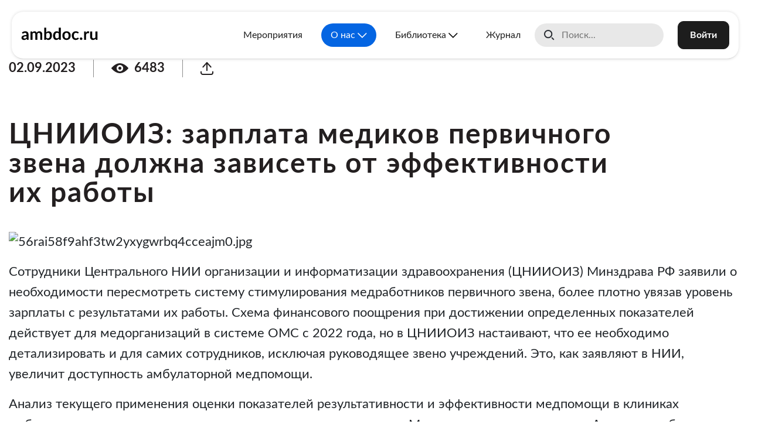

--- FILE ---
content_type: text/html; charset=UTF-8
request_url: https://ambdoc.ru/about/news/tsniioiz-zarplata-medikov-pervichnogo-zvena-dolzhna-zaviset-ot-effektivnosti-ikh-raboty/
body_size: 19130
content:
<!DOCTYPE html>
<html lang="en">
<head class=" ">
	<title>ЦНИИОИЗ: зарплата медиков первичного звена должна зависеть от эффективности их работы</title>
	<meta charset="UTF-8">
	<meta name="viewport" content="width=device-width, initial-scale=1.0">
	<meta property="og:title" content="ЦНИИОИЗ: зарплата медиков первичного звена должна зависеть от эффективности их работы">
	<meta itemprop="description" property="og:description" content="ЦНИИОИЗ: зарплата медиков первичного звена должна зависеть от эффективности их работы">
	<meta property="og:image" content="https://ambdoc.ru/local/templates/main_v2/images/logo-only.png">
	<meta property='og:image:width' content='1200' />
	<meta property='og:image:height' content='630' />
	<meta property="og:type" content='website'/>
	<meta itemprop="image primaryImageOfPage" content="https://ambdoc.ru/local/templates/main_v2/images/logo-only.png" />
	<link rel="canonical" href="/about/news/tsniioiz-zarplata-medikov-pervichnogo-zvena-dolzhna-zaviset-ot-effektivnosti-ikh-raboty/">
	<meta http-equiv="Content-Type" content="text/html; charset=UTF-8" />
<meta name="robots" content="index, follow" />
<meta name="keywords" content="ЦНИИОИЗ: зарплата медиков первичного звена должна зависеть от эффективности их работы" />
<meta name="description" content="ЦНИИОИЗ: зарплата медиков первичного звена должна зависеть от эффективности их работы" />
<link href="/bitrix/js/ui/fonts/opensans/ui.font.opensans.css?16766137582599" type="text/css"  rel="stylesheet" />
<link href="/bitrix/js/main/popup/dist/main.popup.bundle.css?167661375526345" type="text/css"  rel="stylesheet" />
<link href="/local/templates/main_v2/components/bitrix/news.detail/article/style.css?176675073210644" type="text/css"  rel="stylesheet" />
<link href="/local/js/swiper/swiper-bundle.min.css?167661386316469" type="text/css"  rel="stylesheet" />
<link href="/local/components/ambdoc/share/templates/.default/style.css?16766138601142" type="text/css"  rel="stylesheet" />
<link href="/bitrix/components/bitrix/rating.vote/templates/like/popup.css?16766137503298" type="text/css"  rel="stylesheet" />
<link href="/local/templates/main_v2/components/bitrix/rating.vote/like/style.css?1676613862735" type="text/css"  rel="stylesheet" />
<link href="/local/templates/main_v2/components/bitrix/news.list/news-see-more/style.css?16766138621572" type="text/css"  rel="stylesheet" />
<link href="/local/js/bootstrap-4.6.0/css/bootstrap.css?1676613863199448" type="text/css"  data-template-style="true"  rel="stylesheet" />
<link href="/local/js/bootstrap-4.6.0/css/bootstrap-ext.css?167661386338132" type="text/css"  data-template-style="true"  rel="stylesheet" />
<link href="/local/js/slick/slick.css?16766138631776" type="text/css"  data-template-style="true"  rel="stylesheet" />
<link href="/local/js/owlcarousel2/assets/owl.carousel.css?16766138634028" type="text/css"  data-template-style="true"  rel="stylesheet" />
<link href="/local/js/owlcarousel2/assets/owl.theme.default.css?16766138631303" type="text/css"  data-template-style="true"  rel="stylesheet" />
<link href="/local/js/magnific-popup/magnific-popup.css?16766138636951" type="text/css"  data-template-style="true"  rel="stylesheet" />
<link href="/local/fonts/lato/style.css?16766138623189" type="text/css"  data-template-style="true"  rel="stylesheet" />
<link href="/local/fonts/avenir_next/style.css?16766138622791" type="text/css"  data-template-style="true"  rel="stylesheet" />
<link href="/local/fonts/artegra_sans/style.css?1708500375243" type="text/css"  data-template-style="true"  rel="stylesheet" />
<link href="/local/templates/main_v2/components/bitrix/menu/header/style.css?17575730343706" type="text/css"  data-template-style="true"  rel="stylesheet" />
<link href="/local/templates/main_v2/components/bitrix/search.title/header-search/style.css?17619011633278" type="text/css"  data-template-style="true"  rel="stylesheet" />
<link href="/local/templates/main_v2/css/normalize.css?16962353441687" type="text/css"  data-template-style="true"  rel="stylesheet" />
<link href="/local/templates/main_v2/css/new.css?176673183455326" type="text/css"  data-template-style="true"  rel="stylesheet" />
<link href="/local/templates/main_v2/css/animate.min.css?167661386357987" type="text/css"  data-template-style="true"  rel="stylesheet" />
<script type="text/javascript">if(!window.BX)window.BX={};if(!window.BX.message)window.BX.message=function(mess){if(typeof mess==='object'){for(let i in mess) {BX.message[i]=mess[i];} return true;}};</script>
<script type="text/javascript">(window.BX||top.BX).message({'pull_server_enabled':'Y','pull_config_timestamp':'1674199809','pull_guest_mode':'N','pull_guest_user_id':'0'});(window.BX||top.BX).message({'PULL_OLD_REVISION':'Для продолжения корректной работы с сайтом необходимо перезагрузить страницу.'});</script>
<script type="text/javascript">(window.BX||top.BX).message({'JS_CORE_LOADING':'Загрузка...','JS_CORE_NO_DATA':'- Нет данных -','JS_CORE_WINDOW_CLOSE':'Закрыть','JS_CORE_WINDOW_EXPAND':'Развернуть','JS_CORE_WINDOW_NARROW':'Свернуть в окно','JS_CORE_WINDOW_SAVE':'Сохранить','JS_CORE_WINDOW_CANCEL':'Отменить','JS_CORE_WINDOW_CONTINUE':'Продолжить','JS_CORE_H':'ч','JS_CORE_M':'м','JS_CORE_S':'с','JSADM_AI_HIDE_EXTRA':'Скрыть лишние','JSADM_AI_ALL_NOTIF':'Показать все','JSADM_AUTH_REQ':'Требуется авторизация!','JS_CORE_WINDOW_AUTH':'Войти','JS_CORE_IMAGE_FULL':'Полный размер'});</script>

<script type="text/javascript" src="/bitrix/js/main/core/core.js?1676613755564343"></script>

<script>BX.setJSList(['/bitrix/js/main/core/core_ajax.js','/bitrix/js/main/core/core_promise.js','/bitrix/js/main/polyfill/promise/js/promise.js','/bitrix/js/main/loadext/loadext.js','/bitrix/js/main/loadext/extension.js','/bitrix/js/main/polyfill/promise/js/promise.js','/bitrix/js/main/polyfill/find/js/find.js','/bitrix/js/main/polyfill/includes/js/includes.js','/bitrix/js/main/polyfill/matches/js/matches.js','/bitrix/js/ui/polyfill/closest/js/closest.js','/bitrix/js/main/polyfill/fill/main.polyfill.fill.js','/bitrix/js/main/polyfill/find/js/find.js','/bitrix/js/main/polyfill/matches/js/matches.js','/bitrix/js/main/polyfill/core/dist/polyfill.bundle.js','/bitrix/js/main/core/core.js','/bitrix/js/main/polyfill/intersectionobserver/js/intersectionobserver.js','/bitrix/js/main/lazyload/dist/lazyload.bundle.js','/bitrix/js/main/polyfill/core/dist/polyfill.bundle.js','/bitrix/js/main/parambag/dist/parambag.bundle.js']);
BX.setCSSList(['/bitrix/js/main/lazyload/dist/lazyload.bundle.css','/bitrix/js/main/parambag/dist/parambag.bundle.css']);</script>
<script type="text/javascript">(window.BX||top.BX).message({'LANGUAGE_ID':'ru','FORMAT_DATE':'DD.MM.YYYY','FORMAT_DATETIME':'DD.MM.YYYY HH:MI:SS','COOKIE_PREFIX':'BITRIX_SM','SERVER_TZ_OFFSET':'10800','UTF_MODE':'Y','SITE_ID':'s1','SITE_DIR':'/','USER_ID':'','SERVER_TIME':'1768693797','USER_TZ_OFFSET':'0','USER_TZ_AUTO':'Y','bitrix_sessid':'5efc0891c4051c453a7e1dc4c2c50bfe'});</script>


<script type="text/javascript" src="/bitrix/js/pull/protobuf/protobuf.js?1676613757274055"></script>
<script type="text/javascript" src="/bitrix/js/pull/protobuf/model.js?167661375770928"></script>
<script type="text/javascript" src="/bitrix/js/main/core/core_promise.js?16766137555220"></script>
<script type="text/javascript" src="/bitrix/js/rest/client/rest.client.js?167661375817414"></script>
<script type="text/javascript" src="/bitrix/js/pull/client/pull.client.js?167661375768628"></script>
<script type="text/javascript" src="/bitrix/js/main/popup/dist/main.popup.bundle.js?1676613755109107"></script>
<script type="text/javascript" src="/bitrix/js/main/rating_like.js?167661375533339"></script>
<script type="text/javascript" src="/bitrix/js/main/core/core_fx.js?167661375516888"></script>
<script src="https://www.google.com/recaptcha/api.js?render=6LciR8khAAAAAB8q3aONqSOzWlKSrLqA8uSBcGzu"></script>
<script>window.recaptcha = { siteKey: "6LciR8khAAAAAB8q3aONqSOzWlKSrLqA8uSBcGzu", tokenLifeTime: 100 };</script>
<script src="/bitrix/js/b01110011.recaptcha/script.js"></script>
<style>.grecaptcha-badge {display: none;}</style>



<script type="text/javascript" src="/local/js/jquery-3.3.1.js?1676613863271751"></script>
<script type="text/javascript" src="/local/js/bootstrap-4.6.0/js/bootstrap.bundle.js?1676613863236864"></script>
<script type="text/javascript" src="/local/js/slick/slick.min.js?167661386342863"></script>
<script type="text/javascript" src="/local/js/owlcarousel2/owl.carousel.js?167661386385368"></script>
<script type="text/javascript" src="/local/js/magnific-popup/jquery.magnific-popup.js?167661386341730"></script>
<script type="text/javascript" src="/bitrix/components/bitrix/search.title/script.js?16766137499847"></script>
<script type="text/javascript" src="/local/templates/main_v2/components/bitrix/search.title/header-search/script.js?1696338456379"></script>
<script type="text/javascript" src="/local/templates/main_v2/script.js?174703789410248"></script>
<script type="text/javascript" src="/local/templates/main_v2/js/wow.min.js?16766138638155"></script>
<script type="text/javascript" src="/local/templates/main_v2/components/bitrix/news.detail/article/script.js?17667502472126"></script>
<script type="text/javascript" src="/local/js/ambdoc/pb_float_wnd.js?17266444953635"></script>
<script type="text/javascript" src="/local/js/panzoom.min.js?165567480133750"></script>
<script type="text/javascript" src="/local/js/swiper/swiper-bundle.min.js?1676613863143630"></script>
<script type="text/javascript" src="/local/components/ambdoc/share/templates/.default/script.js?16766138603950"></script>
<script type="text/javascript" src="/local/templates/main_v2/components/bitrix/rating.vote/like/script.js?167661386237"></script>
<script type="text/javascript">var _ba = _ba || []; _ba.push(["aid", "70839176a8dad0bb6890fc93e436b21d"]); _ba.push(["host", "ambdoc.ru"]); (function() {var ba = document.createElement("script"); ba.type = "text/javascript"; ba.async = true;ba.src = (document.location.protocol == "https:" ? "https://" : "http://") + "bitrix.info/ba.js";var s = document.getElementsByTagName("script")[0];s.parentNode.insertBefore(ba, s);})();</script>


</head>
<body class="">

	<!-- Google tag (gtag.js) -->
<script async src="https://www.googletagmanager.com/gtag/js?id=G-BQGS1MV2MZ"></script>
<script>
  window.dataLayer = window.dataLayer || [];
  function gtag(){dataLayer.push(arguments);}
  gtag('js', new Date());

  gtag('config', 'G-BQGS1MV2MZ');
</script>

<!-- Yandex.Metrika counter -->
<script>
	(function(m,e,t,r,i,k,a){m[i]=m[i]||function(){(m[i].a=m[i].a||[]).push(arguments)};
	m[i].l=1*new Date();k=e.createElement(t),a=e.getElementsByTagName(t)[0],k.async=1,k.src=r,a.parentNode.insertBefore(k,a)})
	(window, document, "script", "https://mc.yandex.ru/metrika/tag.js", "ym");

	ym(57329833, "init", {
			clickmap:true,
			trackLinks:true,
			accurateTrackBounce:true,
			webvisor:true,
			ecommerce:"dataLayer"
	});
</script>
<noscript><div><img src="https://mc.yandex.ru/watch/57329833" style="position:absolute; left:-9999px;" alt="" /></div></noscript>
<!-- /Yandex.Metrika counter -->


<!-- JivoSite -->
<script src="//code.jivo.ru/widget/9Mp2EEOq4l" async></script>
<!-- /JivoSite -->

<!-- VK Pixel Code -->
<!-- End VK Pixel Code -->




	
	<header class="site-header noselect" id="mobile-search-wrapper">

		<div class="mobile-menu-button js-menu-button"><span></span><span></span><span></span><span></span></div>

		<div class="site-header__logo">
			<a href="/">
				<img class="logo-colored" src="/local/templates/main_v2/images/logo2024.svg" alt="«Амбулаторный Врач»" title="«Амбулаторный Врач»">
			</a>
					</div>

		<div class="site-header__right">
			<div class="site-header__menu">
				
<div class="header-menu">
	<ul class="menu">

	
		
		
			
									<li >
						<a class="menu-item text-truncate" href="/events">Мероприятия</a>
					</li>
				
			
		
		
	
		
		
							<li class="menu-item-has-children">
					<span class="menu-item text-truncate active">
						О нас					</span>
					<ul class="sub-menu">

								
		
		
	
		
		
			
									<li>
						<a class="menu-item text-truncate" href="https://ambdoc.ru/about/structure-of-society/">Структура общества</a>
					</li>
				
			
		
		
	
		
		
			
									<li>
						<a class="menu-item text-truncate" href="/about/mission/">Миссия</a>
					</li>
				
			
		
		
	
		
		
			
									<li>
						<a class="menu-item text-truncate" href="/about/documents/">Документы</a>
					</li>
				
			
		
		
	
		
		
			
									<li>
						<a class="menu-item text-truncate" href="/about/archive/">Новости</a>
					</li>
				
			
		
		
	
		
		
			
									<li>
						<a class="menu-item text-truncate" href="/about/reviews_v2/">Отзывы</a>
					</li>
				
			
		
		
	
		
		
			
									<li>
						<a class="menu-item text-truncate" href="/about/contacts/">Контакты</a>
					</li>
				
			
		
		
	
					</ul></li>		
		
							<li class="menu-item-has-children">
					<span class="menu-item text-truncate">
						Библиотека					</span>
					<ul class="sub-menu">

											<li>
							<a class="menu-item text-truncate" href="/media/webinars/">Видео</a>
						</li>
								
		
		
	
		
		
			
									<li>
						<a class="menu-item text-truncate" href="/learning/consensuses/">Консенсусы</a>
					</li>
				
			
		
		
	
		
		
			
									<li>
						<a class="menu-item text-truncate" href="/learning/clinical-case/">Клинический случай</a>
					</li>
				
			
		
		
	
					</ul></li>		
		
			
									<li >
						<a class="menu-item text-truncate" href="/magazine/">Журнал</a>
					</li>
				
			
		
		
	
		</ul>	
</div>
			</div>
			
			<div class="site-header__search">
							<div class="mobile-search">
					
<div class="js-header-search header-search">
	<div class="search-input js-search-input search-input--hidden">
		<div id="mobile-search-wrapper" class="bx-searchtitle  bx-blue">
			<form class="d-flex flex-nowrap justify-content-between align-items-center" action="/search/">
				<input id="q1" type="text" name="q" value="" autocomplete="off" placeholder="Поиск..."/>
			</form>
		</div>
	</div>
		<a class="search-button js-search-button" href="javascript:void(0);" title="Поиск"></a>
	</div>

<script>
	BX.ready(function(){
		new JCTitleSearch({
			'AJAX_PAGE' : '/about/news/tsniioiz-zarplata-medikov-pervichnogo-zvena-dolzhna-zaviset-ot-effektivnosti-ikh-raboty/?SECTION_CODE=tsniioiz-zarplata-medikov-pervichnogo-zvena-dolzhna-zaviset-ot-effektivnosti-ikh-raboty&amp;ELEMENT_CODE=%2F',
			'CONTAINER_ID': 'mobile-search-wrapper',
			'INPUT_ID': 'q1',
			'MIN_QUERY_LEN': 2
		});
	});
</script>				</div>
				<div class="desktop-search" id="desktop-search-wrapper">
					
<div class="js-header-search header-search">
	<div class="search-input js-search-input search-input--visible">
		<div id="desktop-search-wrapper" class="bx-searchtitle  bx-blue">
			<form class="d-flex flex-nowrap justify-content-between align-items-center" action="/search/">
				<input id="q2" type="text" name="q" value="" autocomplete="off" placeholder="Поиск..."/>
			</form>
		</div>
	</div>
	</div>

<script>
	BX.ready(function(){
		new JCTitleSearch({
			'AJAX_PAGE' : '/about/news/tsniioiz-zarplata-medikov-pervichnogo-zvena-dolzhna-zaviset-ot-effektivnosti-ikh-raboty/?SECTION_CODE=tsniioiz-zarplata-medikov-pervichnogo-zvena-dolzhna-zaviset-ot-effektivnosti-ikh-raboty&amp;ELEMENT_CODE=%2F',
			'CONTAINER_ID': 'desktop-search-wrapper',
			'INPUT_ID': 'q2',
			'MIN_QUERY_LEN': 2
		});
	});
</script>				</div>
			
			<a class="top-shop-cart js-top-shop-cart" href="/my/basket" ajax-url="/local/templates/main_v2/include/ajax/shop-cart.php"></a>			</div>

			<div class="site-header__profile">
							<a class="site-button site-button--solid site-button--red" href="/auth/">Войти</a>
						</div>

		</div>
	</header>
			
	<div class="mobile-menu js-mobile-menu" style="display: none;">
		
<div class="header-menu">
	<ul class="menu">

	
		
		
			
									<li >
						<a class="menu-item text-truncate" href="/events">Мероприятия</a>
					</li>
				
			
		
		
	
		
		
							<li class="menu-item-has-children">
					<span class="menu-item text-truncate active">
						О нас					</span>
					<ul class="sub-menu">

								
		
		
	
		
		
			
									<li>
						<a class="menu-item text-truncate" href="https://ambdoc.ru/about/structure-of-society/">Структура общества</a>
					</li>
				
			
		
		
	
		
		
			
									<li>
						<a class="menu-item text-truncate" href="/about/mission/">Миссия</a>
					</li>
				
			
		
		
	
		
		
			
									<li>
						<a class="menu-item text-truncate" href="/about/documents/">Документы</a>
					</li>
				
			
		
		
	
		
		
			
									<li>
						<a class="menu-item text-truncate" href="/about/archive/">Новости</a>
					</li>
				
			
		
		
	
		
		
			
									<li>
						<a class="menu-item text-truncate" href="/about/reviews_v2/">Отзывы</a>
					</li>
				
			
		
		
	
		
		
			
									<li>
						<a class="menu-item text-truncate" href="/about/contacts/">Контакты</a>
					</li>
				
			
		
		
	
					</ul></li>		
		
							<li class="menu-item-has-children">
					<span class="menu-item text-truncate">
						Библиотека					</span>
					<ul class="sub-menu">

											<li>
							<a class="menu-item text-truncate" href="/media/webinars/">Видео</a>
						</li>
								
		
		
	
		
		
			
									<li>
						<a class="menu-item text-truncate" href="/learning/consensuses/">Консенсусы</a>
					</li>
				
			
		
		
	
		
		
			
									<li>
						<a class="menu-item text-truncate" href="/learning/clinical-case/">Клинический случай</a>
					</li>
				
			
		
		
	
					</ul></li>		
		
			
									<li >
						<a class="menu-item text-truncate" href="/magazine/">Журнал</a>
					</li>
				
			
		
		
	
		</ul>	
</div>

		<div class="personal-panel">
					<a class="site-button site-button--solid site-button--red" href="/auth/">Войти</a>
				</div>

			</div>
	
	<main>
		<div class="content "><div class="article js-article-page">
	<div class="container">
		<div class="article__bar article__bar--top">
						<div class="article__publish-date">02.09.2023</div>
			<div class="article__delimiter"></div>
						<div class="article__view-count">
				<svg width="29" height="17" viewBox="0 0 29 17" fill="none" xmlns="http://www.w3.org/2000/svg">
				<path fill-rule="evenodd" clip-rule="evenodd" d="M28.9906 8.5C28.9906 8.10833 28.7497 7.84796 28.2679 7.32723C26.1104 4.99554 20.7573 0 14.4953 0C8.23332 0 2.88025 4.99554 0.722748 7.32723C0.240916 7.84796 0 8.10833 0 8.5C0 8.89167 0.240915 9.15204 0.722746 9.67277C2.88025 12.0045 8.23331 17 14.4953 17C20.7573 17 26.1104 12.0045 28.2679 9.67277C28.7497 9.15204 28.9906 8.89167 28.9906 8.5ZM14.4953 14C17.5936 14 20.1053 11.5376 20.1053 8.5C20.1053 5.46243 17.5936 3 14.4953 3C11.397 3 8.88531 5.46243 8.88531 8.5C8.88531 11.5376 11.397 14 14.4953 14Z" fill="#231F20"/>
				<circle cx="14.5" cy="8.5" r="2.5" fill="#231F20"/>
				</svg>
				<span>6483</span>
			</div>
			<div class="article__delimiter"></div>
			<div class="article__share">
			
<div class="ambdoc-share js-share" data-url="" data-subject="ЦНИИОИЗ: зарплата медиков первичного звена должна зависеть от эффективности их работы">
    <a href="javascript:void(0);" class="ambdoc-share__button js-open ">
                    <svg width="22" height="22" viewBox="0 0 22 22" fill="none" xmlns="http://www.w3.org/2000/svg">
            <path d="M4.33325 8.40741L10.9999 1M10.9999 1L17.6666 8.40741M10.9999 1L10.9999 14.3333" stroke-width="2" stroke-linecap="round" stroke-linejoin="round"/>
            <path d="M1 16.5547L1 18.0362C1 19.6726 2.27919 20.9991 3.85714 20.9991L18.1429 20.9991C19.7208 20.9991 21 19.6726 21 18.0362V16.5547" stroke-width="2" stroke-linecap="round" stroke-linejoin="round"/>
            </svg>
            </a>

    <div class="ambdoc-share__panel js-panel" style="display: none;">
        <ul class="ambdoc-share__items">

            <li class="ambdoc-share__item js-copy-url">
                <svg width="22" height="22" viewBox="0 0 22 22" fill="none" xmlns="http://www.w3.org/2000/svg">
                <path d="M13 10.1026L12.8846 9.97311C10.9658 7.82007 7.62832 7.73235 5.59905 9.78163L3.01861 12.3875C1.33134 14.0914 1.28731 16.8226 2.9188 18.58V18.58C4.65026 20.4451 7.5866 20.4924 9.37728 18.6841L11.7812 16.2564" stroke="#8C8C8C" stroke-width="1.8" stroke-linecap="round" stroke-linejoin="round"/>
                <path d="M9 11.8974L9.11537 12.0269C11.0342 14.1799 14.3717 14.2677 16.4009 12.2184L18.9814 9.61248C20.6687 7.90857 20.7127 5.17743 19.0812 3.42002V3.42002C17.3497 1.55491 14.4134 1.50758 12.6227 3.31591L10.2188 5.74359" stroke="#8C8C8C" stroke-width="1.8" stroke-linecap="round" stroke-linejoin="round"/>
                </svg>
                <span>Копировать ссылку</span>
            </li>

            <li class="ambdoc-share__item js-share-tg">
                <svg width="24" height="24" viewBox="0 0 24 24" fill="none" xmlns="http://www.w3.org/2000/svg">
                <path d="M12 0C5.37244 0 0 5.37244 0 12C0 18.6276 5.37244 24 12 24C18.6276 24 24 18.6276 24 12C24 5.37244 18.6276 0 12 0ZM17.8507 7.632C17.7831 8.73422 15.7387 16.96 15.7387 16.96C15.7387 16.96 15.616 17.4418 15.1787 17.4578C15.0187 17.4631 14.8249 17.4311 14.5938 17.232C14.1316 16.8356 13.0631 16.0764 12.0693 15.3902C11.7689 15.6427 11.1698 16.1618 10.5493 16.7804C9.67111 17.6587 9.78311 16.7804 9.78311 16.7804L10.0533 13.9129L10.0604 13.9164C10.0729 13.888 10.0924 13.8631 10.0924 13.8631C10.0924 13.8631 15.2676 9.26222 15.4044 8.78044C15.4151 8.74311 15.3742 8.72533 15.3209 8.74133C14.9778 8.86756 9.01867 12.6311 8.36089 13.0453C8.32178 13.0702 8.21511 13.0542 8.21511 13.0542L5.32444 12.112C5.32444 12.112 4.97956 11.9716 5.08978 11.6533C5.11289 11.5876 5.15911 11.5324 5.296 11.4364C5.936 10.9902 17.152 6.95822 17.152 6.95822C17.152 6.95822 17.4684 6.85156 17.6551 6.92267C17.7404 6.95467 17.7956 6.992 17.8418 7.12533C17.8578 7.17333 17.8684 7.27822 17.8667 7.38133C17.8667 7.456 17.856 7.52356 17.8507 7.632Z" fill="#8C8C8C"/>
                </svg>
                <span>Телеграм</span>
            </li>

            <li class="ambdoc-share__item js-share-vk">
                <svg width="24" height="24" viewBox="0 0 24 24" fill="none" xmlns="http://www.w3.org/2000/svg">
                <path d="M12 0C5.37244 0 0 5.37244 0 12C0 18.6276 5.37244 24 12 24C18.6276 24 24 18.6276 24 12C24 5.37244 18.6276 0 12 0ZM19.216 16.1529H16.4907C16.2667 16.1529 16.0533 16.0587 15.9022 15.8951L13.9964 14.3093C13.8969 14.2009 13.7102 14.1636 13.6178 14.2756C13.3813 14.5618 13.4009 14.9173 13.2889 15.7209C13.2533 15.9716 13.0276 16.1529 12.7751 16.1529H10.912C10.6471 16.1529 10.3858 16.0978 10.1458 15.984C9.07733 15.4773 6.15644 13.6818 4.51378 8.65244C4.45867 8.48356 4.58667 8.30756 4.76267 8.30756H7.37778C7.47911 8.30756 7.56978 8.368 7.61244 8.45867C8.21333 9.76533 8.944 10.9476 9.82756 11.9876C9.904 12.1102 10.0871 12.096 10.1404 11.9627C10.416 11.2924 10.9244 9.66222 9.94133 8.50489C9.85422 8.40178 9.88978 8.24 10.0142 8.18845C11.0098 7.77422 11.9858 7.712 12.9333 8.13689C13.1324 8.22578 13.2622 8.42311 13.2622 8.64178L13.4844 11.9982C13.4844 12.1476 13.6213 12.2667 13.7671 12.2364C14.8604 12.0036 15.504 10.3662 16.1404 8.65778C16.2187 8.44622 16.4178 8.30578 16.6418 8.30578H19.0489C19.2462 8.30578 19.4044 8.48178 19.3689 8.67556C19.1431 9.88978 17.9218 11.4613 17.2836 12.2187C17.0631 12.48 17.0613 12.8622 17.2818 13.1236L19.4347 15.6871C19.5893 15.872 19.4578 16.1529 19.2178 16.1529H19.216Z" fill="#8C8C8C"/>
                </svg>
                <span>ВКонтакте</span>
            </li>

            <li class="ambdoc-share__item js-share-ok">
                <svg width="24" height="24" viewBox="0 0 24 24" fill="none" xmlns="http://www.w3.org/2000/svg">
                <g clip-path="url(#clip0_650_936)">
                <path d="M12 0C5.37244 0 0 5.37244 0 12C0 18.6276 5.37244 24 12 24C18.6276 24 24 18.6276 24 12C24 5.37244 18.6276 0 12 0ZM12.2489 2.88533C14.6382 2.88533 16.6418 4.80889 16.64 7.28C16.6382 9.71556 14.6809 11.6889 12.2098 11.6676C9.78844 11.6462 7.87378 9.69244 7.86133 7.27467C7.87556 4.80711 9.87378 2.88533 12.2489 2.88533ZM14.1138 15.3689C14.896 16.1529 15.6782 16.9387 16.4622 17.7209C16.7662 18.0249 16.9031 18.3929 16.8444 18.8124C16.7716 19.3351 16.4729 19.7013 15.9644 19.8613C15.4773 20.0142 15.0364 19.9058 14.6702 19.5431C13.9022 18.7822 13.1396 18.0142 12.3769 17.2498C12.3396 17.2124 12.3147 17.1644 12.2756 17.1111C12.2187 17.1627 12.1884 17.1876 12.16 17.216C11.3938 17.984 10.624 18.7502 9.85956 19.5182C9.60178 19.7778 9.29244 19.9271 8.92978 19.9253C8.31644 19.9253 7.81333 19.5307 7.67822 18.9404C7.55733 18.4178 7.74756 17.9947 8.12444 17.6267C8.81244 16.9529 9.488 16.2649 10.1707 15.5858C10.2684 15.488 10.3787 15.3991 10.4818 15.3067C10.4729 15.2924 10.4658 15.2782 10.4569 15.2622C10.3236 15.2249 10.1884 15.1893 10.0551 15.152C9.28889 14.9404 8.57067 14.6222 7.904 14.192C7.43289 13.888 7.264 13.4222 7.34222 12.8996C7.42044 12.3876 7.82756 11.9751 8.32178 11.8738C8.66844 11.8027 8.99556 11.8596 9.29778 12.0498C10.0284 12.5102 10.8267 12.7804 11.6836 12.864C12.9404 12.9867 14.112 12.7147 15.1911 12.0533C15.6302 11.7849 16.0818 11.7618 16.5316 12.0142C17.3778 12.4907 17.3831 13.7067 16.5511 14.2204C15.8009 14.6827 14.9973 15.0222 14.1422 15.2338C14.1067 15.2427 14.0711 15.2533 14.0178 15.2693C14.0569 15.3102 14.0818 15.3404 14.1102 15.3689H14.1138Z" fill="#8C8C8C"/>
                <path d="M12.2417 9.10401C13.1679 9.13423 14.0817 8.38579 14.087 7.28357C14.0923 6.23824 13.271 5.45601 12.2808 5.43824C11.2603 5.41868 10.4248 6.2489 10.4195 7.26223C10.4141 8.34846 11.3208 9.1289 12.2417 9.10401Z" fill="#8C8C8C"/>
                </g>
                <defs>
                <clipPath id="clip0_650_936">
                <rect width="24" height="24" fill="white"/>
                </clipPath>
                </defs>
                </svg>
                <span>Одноклассники</span>
            </li>

            <li class="ambdoc-share__item js-mailto">
                <svg width="24" height="17" viewBox="0 0 24 17" fill="none" xmlns="http://www.w3.org/2000/svg">
                <rect x="1" y="1" width="22" height="15" rx="3" stroke="#8C8C8C" stroke-width="1.8"/>
                <path d="M4 5L10.94 9.3375C11.5885 9.74284 12.4115 9.74284 13.06 9.3375L20 5" stroke="#8C8C8C" stroke-width="1.8" stroke-linecap="round"/>
                </svg>
                <span>Отправить на почту</span>
            </li>

        </ul>
    </div>
</div>			</div>

			
		</div>
				<div class="row">
			<div class="col-lg-10">
				<h1 class="article__title">ЦНИИОИЗ: зарплата медиков первичного звена должна зависеть от эффективности их работы</h1>
			</div>
		</div>
						<div class="article__content">
			<p>
	<img width="100%" alt="56rai58f9ahf3tw2yxygwrbq4cceajm0.jpg" src="/upload/medialibrary/193/jbve870tmhhxf1f12phczfgtnnpjiuk3/56rai58f9ahf3tw2yxygwrbq4cceajm0.jpg">
</p>
<p>
	Сотрудники Центрального НИИ организации и информатизации здравоохранения (ЦНИИОИЗ) Минздрава РФ заявили о необходимости пересмотреть систему стимулирования медработников первичного звена, более плотно увязав уровень зарплаты с результатами их работы. Схема финансового поощрения при достижении определенных показателей действует для медорганизаций в системе ОМС с 2022 года, но в ЦНИИОИЗ настаивают, что ее необходимо детализировать и для самих сотрудников, исключая руководящее звено учреждений. Это, как заявляют в НИИ, увеличит доступность амбулаторной медпомощи.
</p>
<p>
	 Анализ текущего применения оценки показателей результативности и эффективности медпомощи в клиниках амбулаторного сегмента представлен в свежем номере журнала «Менеджер здравоохранения». Авторами публикации выступили научный руководитель учреждения Владимир Стародубов, директор ЦНИИОИЗ Ольга Кобякова, ее советник Фарит Кадыров, заместитель Ольга Обухова и другие.
</p>
<p>
	 Специалисты ЦНИИОИЗ&nbsp;в числе прочего оценили эффективность введенной в 2022 году системы финансового поощрения клиник за счет средств ОМС за выполнение ряда показателей, установленных Минздравом РФ и Федеральным фондом ОМС. Средства предоставляются сверх подушевого норматива финансирования организации.
</p>
<p>
	 В ЦНИИОИЗ считают преимуществом введение такой федеральной системы оценки, поскольку до 2022 года каждый регион сам устанавливал критерии эффективности. Однако выяснилось, что «нередко» регионы применяют инструмент лишь для перераспределения подушевого финансирования между клиниками, а необходимо, по мнению исследователей, создать систему стимулирования медиков на уровне медорганизаций в зависимости от объема выполненных задач, увязать стимулирующие выплаты с результативностью и более широко внедрять инструменты эффективных контрактов.
</p>
<p>
	 Внедрение новой системы премирования было бы логичным продолжением «реформы бюджетной системы», которая дала клиникам больше полномочий, говорится в статье: «Правда, она (реформа) затронула, в первую очередь, полномочия и ответственность руководителей и слабо отразилась на показателях эффективности их деятельности, поскольку отсутствовала сквозная система, затрагивающая исполнителей – медицинских работников. Это и послужило одной из основных причин пристального внимания к системам оплаты труда в рамках майских указов президента 2012 года и&nbsp;как следствие&nbsp;– внедрение эффективного контракта».
</p>
<p>
	 Расширенная и обновленная система оценки результативности медорганизаций амбулаторного сегмента&nbsp;появилась&nbsp;в 2022 году, ее описали в методических рекомендациях по оплате медпомощи по ОМС. Организации получают средства, если выполнили минимум 40% из 28 показателей, разделенных на три группы: результативность профилактических мероприятий, эффективность диспансерного наблюдения и уменьшение уровня смертности среди взрослых и детей. Из-за трудностей с применением алгоритма в течение 2022 года его несколько раз корректировали.
</p>
<p>
	 Обещал проверить эффективность внедрения системы оценки и ФФОМС. По данным организации, территориальные фонды в 2022 году предоставили медучреждениям дополнительно 10,8 млрд рублей, а работали достаточно эффективно и получили средства только 76,3% всех клиник. Каждой медорганизации, выполнившей более 60% показателей, в среднем перечислили дополнительно 5,6 млн рублей за год. В ФФОМС&nbsp;заявили, что необходимо оценивать эффект методики на уровне региона, поэтому в этом году ведомство дополнительно проанализирует, влияет ли она на региональные показатели здравоохранения, такие как смертность населения трудоспособного возраста.
</p>
<p>
	<b>Источник:</b> Vademecum
</p>		</div>

				<div class="article__bar article__bar--bottom">
			<div class="article__publish-rating">
			<span class="ilike-light">
<span class="bx-ilike-button bx-ilike-button-disable" id="bx-ilike-button-IBLOCK_ELEMENT-293281-1768694742"><span class="bx-ilike-right-wrap " mouseenter="javscript:void(0);">
<svg width="25" height="23" viewBox="0 0 25 23" fill="none" xmlns="http://www.w3.org/2000/svg">
<path d="M23.9935 6.97275C23.9935 6.9725 23.9933 6.97273 23.993 6.97273V6.97273C23.9928 6.97273 23.9925 6.9725 23.9926 6.97223C23.9958 6.89634 23.9986 6.82045 23.9986 6.74412C23.9986 3.6673 21.3028 1 17.9767 1C15.5451 1 13.4515 2.50662 12.501 4.42637C12.501 4.42644 12.5009 4.42649 12.5008 4.42649V4.42649C12.5 4.42649 12.4993 4.42605 12.499 4.42535C11.5482 2.50609 9.45491 1 7.02373 1C3.69767 1 1.00138 3.6673 1.00138 6.74412C1.00138 6.82045 1.00418 6.89634 1.00744 6.97223C1.00745 6.9725 1.00723 6.97273 1.00696 6.97273V6.97273C1.00672 6.97273 1.00655 6.9725 1.00652 6.97275C1.00566 6.98208 0.672036 10.6329 4.8927 14.6186C6.81428 16.4718 8.96308 18.2328 12.5 21C16.0369 18.2328 18.1857 16.4718 20.1073 14.6186C24.328 10.6329 23.9943 6.98208 23.9935 6.97275Z" stroke-width="2"/>
</svg>	
<span class="bx-ilike-right">4</span></span><span class="bx-ilike-left-wrap " title="Только авторизованные пользователи могут участвовать в голосовании"></span></span><span class="bx-ilike-wrap-block" id="bx-ilike-popup-cont-IBLOCK_ELEMENT-293281-1768694742" style="display:none;"><span class="bx-ilike-popup"><span class="bx-ilike-wait"></span></span></span></span>
<script type="text/javascript">
BX.ready(function() {
		if (!window.RatingLike && top.RatingLike)
			RatingLike = top.RatingLike;

		if (typeof(RatingLike) == 'undefined')
			return false;

		if (typeof(RatingLikeInited) == 'undefined')
		{
			RatingLikeInited = true;
			RatingLike.setParams({
				pathToUserProfile: ''
			});
		}

		RatingLike.Set(
			'IBLOCK_ELEMENT-293281-1768694742',
			'IBLOCK_ELEMENT',
			'293281',
			'N',
			'',
			{'LIKE_Y' : 'Нравится', 'LIKE_N' : 'Нравится', 'LIKE_D' : 'Это нравится'},
			'light',
			''
		);

		if (typeof(RatingLikePullInit) == 'undefined')
		{
			RatingLikePullInit = true;
			BX.addCustomEvent("onPullEvent-main", function(command,params) {
				if (command == 'rating_vote')
				{
					RatingLike.LiveUpdate(params);
				}
			});
		}


});
</script>			</div>
			<div class="article__delimiter"></div>
			<div class="article__share">
			
<div class="ambdoc-share js-share" data-url="" data-subject="ЦНИИОИЗ: зарплата медиков первичного звена должна зависеть от эффективности их работы">
    <a href="javascript:void(0);" class="ambdoc-share__button js-open ">
                    <svg width="22" height="22" viewBox="0 0 22 22" fill="none" xmlns="http://www.w3.org/2000/svg">
            <path d="M4.33325 8.40741L10.9999 1M10.9999 1L17.6666 8.40741M10.9999 1L10.9999 14.3333" stroke-width="2" stroke-linecap="round" stroke-linejoin="round"/>
            <path d="M1 16.5547L1 18.0362C1 19.6726 2.27919 20.9991 3.85714 20.9991L18.1429 20.9991C19.7208 20.9991 21 19.6726 21 18.0362V16.5547" stroke-width="2" stroke-linecap="round" stroke-linejoin="round"/>
            </svg>
            </a>

    <div class="ambdoc-share__panel js-panel" style="display: none;">
        <ul class="ambdoc-share__items">

            <li class="ambdoc-share__item js-copy-url">
                <svg width="22" height="22" viewBox="0 0 22 22" fill="none" xmlns="http://www.w3.org/2000/svg">
                <path d="M13 10.1026L12.8846 9.97311C10.9658 7.82007 7.62832 7.73235 5.59905 9.78163L3.01861 12.3875C1.33134 14.0914 1.28731 16.8226 2.9188 18.58V18.58C4.65026 20.4451 7.5866 20.4924 9.37728 18.6841L11.7812 16.2564" stroke="#8C8C8C" stroke-width="1.8" stroke-linecap="round" stroke-linejoin="round"/>
                <path d="M9 11.8974L9.11537 12.0269C11.0342 14.1799 14.3717 14.2677 16.4009 12.2184L18.9814 9.61248C20.6687 7.90857 20.7127 5.17743 19.0812 3.42002V3.42002C17.3497 1.55491 14.4134 1.50758 12.6227 3.31591L10.2188 5.74359" stroke="#8C8C8C" stroke-width="1.8" stroke-linecap="round" stroke-linejoin="round"/>
                </svg>
                <span>Копировать ссылку</span>
            </li>

            <li class="ambdoc-share__item js-share-tg">
                <svg width="24" height="24" viewBox="0 0 24 24" fill="none" xmlns="http://www.w3.org/2000/svg">
                <path d="M12 0C5.37244 0 0 5.37244 0 12C0 18.6276 5.37244 24 12 24C18.6276 24 24 18.6276 24 12C24 5.37244 18.6276 0 12 0ZM17.8507 7.632C17.7831 8.73422 15.7387 16.96 15.7387 16.96C15.7387 16.96 15.616 17.4418 15.1787 17.4578C15.0187 17.4631 14.8249 17.4311 14.5938 17.232C14.1316 16.8356 13.0631 16.0764 12.0693 15.3902C11.7689 15.6427 11.1698 16.1618 10.5493 16.7804C9.67111 17.6587 9.78311 16.7804 9.78311 16.7804L10.0533 13.9129L10.0604 13.9164C10.0729 13.888 10.0924 13.8631 10.0924 13.8631C10.0924 13.8631 15.2676 9.26222 15.4044 8.78044C15.4151 8.74311 15.3742 8.72533 15.3209 8.74133C14.9778 8.86756 9.01867 12.6311 8.36089 13.0453C8.32178 13.0702 8.21511 13.0542 8.21511 13.0542L5.32444 12.112C5.32444 12.112 4.97956 11.9716 5.08978 11.6533C5.11289 11.5876 5.15911 11.5324 5.296 11.4364C5.936 10.9902 17.152 6.95822 17.152 6.95822C17.152 6.95822 17.4684 6.85156 17.6551 6.92267C17.7404 6.95467 17.7956 6.992 17.8418 7.12533C17.8578 7.17333 17.8684 7.27822 17.8667 7.38133C17.8667 7.456 17.856 7.52356 17.8507 7.632Z" fill="#8C8C8C"/>
                </svg>
                <span>Телеграм</span>
            </li>

            <li class="ambdoc-share__item js-share-vk">
                <svg width="24" height="24" viewBox="0 0 24 24" fill="none" xmlns="http://www.w3.org/2000/svg">
                <path d="M12 0C5.37244 0 0 5.37244 0 12C0 18.6276 5.37244 24 12 24C18.6276 24 24 18.6276 24 12C24 5.37244 18.6276 0 12 0ZM19.216 16.1529H16.4907C16.2667 16.1529 16.0533 16.0587 15.9022 15.8951L13.9964 14.3093C13.8969 14.2009 13.7102 14.1636 13.6178 14.2756C13.3813 14.5618 13.4009 14.9173 13.2889 15.7209C13.2533 15.9716 13.0276 16.1529 12.7751 16.1529H10.912C10.6471 16.1529 10.3858 16.0978 10.1458 15.984C9.07733 15.4773 6.15644 13.6818 4.51378 8.65244C4.45867 8.48356 4.58667 8.30756 4.76267 8.30756H7.37778C7.47911 8.30756 7.56978 8.368 7.61244 8.45867C8.21333 9.76533 8.944 10.9476 9.82756 11.9876C9.904 12.1102 10.0871 12.096 10.1404 11.9627C10.416 11.2924 10.9244 9.66222 9.94133 8.50489C9.85422 8.40178 9.88978 8.24 10.0142 8.18845C11.0098 7.77422 11.9858 7.712 12.9333 8.13689C13.1324 8.22578 13.2622 8.42311 13.2622 8.64178L13.4844 11.9982C13.4844 12.1476 13.6213 12.2667 13.7671 12.2364C14.8604 12.0036 15.504 10.3662 16.1404 8.65778C16.2187 8.44622 16.4178 8.30578 16.6418 8.30578H19.0489C19.2462 8.30578 19.4044 8.48178 19.3689 8.67556C19.1431 9.88978 17.9218 11.4613 17.2836 12.2187C17.0631 12.48 17.0613 12.8622 17.2818 13.1236L19.4347 15.6871C19.5893 15.872 19.4578 16.1529 19.2178 16.1529H19.216Z" fill="#8C8C8C"/>
                </svg>
                <span>ВКонтакте</span>
            </li>

            <li class="ambdoc-share__item js-share-ok">
                <svg width="24" height="24" viewBox="0 0 24 24" fill="none" xmlns="http://www.w3.org/2000/svg">
                <g clip-path="url(#clip0_650_936)">
                <path d="M12 0C5.37244 0 0 5.37244 0 12C0 18.6276 5.37244 24 12 24C18.6276 24 24 18.6276 24 12C24 5.37244 18.6276 0 12 0ZM12.2489 2.88533C14.6382 2.88533 16.6418 4.80889 16.64 7.28C16.6382 9.71556 14.6809 11.6889 12.2098 11.6676C9.78844 11.6462 7.87378 9.69244 7.86133 7.27467C7.87556 4.80711 9.87378 2.88533 12.2489 2.88533ZM14.1138 15.3689C14.896 16.1529 15.6782 16.9387 16.4622 17.7209C16.7662 18.0249 16.9031 18.3929 16.8444 18.8124C16.7716 19.3351 16.4729 19.7013 15.9644 19.8613C15.4773 20.0142 15.0364 19.9058 14.6702 19.5431C13.9022 18.7822 13.1396 18.0142 12.3769 17.2498C12.3396 17.2124 12.3147 17.1644 12.2756 17.1111C12.2187 17.1627 12.1884 17.1876 12.16 17.216C11.3938 17.984 10.624 18.7502 9.85956 19.5182C9.60178 19.7778 9.29244 19.9271 8.92978 19.9253C8.31644 19.9253 7.81333 19.5307 7.67822 18.9404C7.55733 18.4178 7.74756 17.9947 8.12444 17.6267C8.81244 16.9529 9.488 16.2649 10.1707 15.5858C10.2684 15.488 10.3787 15.3991 10.4818 15.3067C10.4729 15.2924 10.4658 15.2782 10.4569 15.2622C10.3236 15.2249 10.1884 15.1893 10.0551 15.152C9.28889 14.9404 8.57067 14.6222 7.904 14.192C7.43289 13.888 7.264 13.4222 7.34222 12.8996C7.42044 12.3876 7.82756 11.9751 8.32178 11.8738C8.66844 11.8027 8.99556 11.8596 9.29778 12.0498C10.0284 12.5102 10.8267 12.7804 11.6836 12.864C12.9404 12.9867 14.112 12.7147 15.1911 12.0533C15.6302 11.7849 16.0818 11.7618 16.5316 12.0142C17.3778 12.4907 17.3831 13.7067 16.5511 14.2204C15.8009 14.6827 14.9973 15.0222 14.1422 15.2338C14.1067 15.2427 14.0711 15.2533 14.0178 15.2693C14.0569 15.3102 14.0818 15.3404 14.1102 15.3689H14.1138Z" fill="#8C8C8C"/>
                <path d="M12.2417 9.10401C13.1679 9.13423 14.0817 8.38579 14.087 7.28357C14.0923 6.23824 13.271 5.45601 12.2808 5.43824C11.2603 5.41868 10.4248 6.2489 10.4195 7.26223C10.4141 8.34846 11.3208 9.1289 12.2417 9.10401Z" fill="#8C8C8C"/>
                </g>
                <defs>
                <clipPath id="clip0_650_936">
                <rect width="24" height="24" fill="white"/>
                </clipPath>
                </defs>
                </svg>
                <span>Одноклассники</span>
            </li>

            <li class="ambdoc-share__item js-mailto">
                <svg width="24" height="17" viewBox="0 0 24 17" fill="none" xmlns="http://www.w3.org/2000/svg">
                <rect x="1" y="1" width="22" height="15" rx="3" stroke="#8C8C8C" stroke-width="1.8"/>
                <path d="M4 5L10.94 9.3375C11.5885 9.74284 12.4115 9.74284 13.06 9.3375L20 5" stroke="#8C8C8C" stroke-width="1.8" stroke-linecap="round"/>
                </svg>
                <span>Отправить на почту</span>
            </li>

        </ul>
    </div>
</div>			</div>
		</div>
			</div>

		
	<div class="article__see-more">
		<div class="container">
			<h2 class="see-more__title">Читайте также</h2>
			<div class="news-see-more">
					<div class="news-see-more__item">
			<div class="news-see-more__date">21.06.2023</div>
			<div class="news-see-more__wrapper">
				<a href="/about/news/minzdrav-obnovit-poryadok-attestatsii-dlya-polucheniya-kvalifikatsionnoy-kategorii/"><div class="news-see-more__title">Минздрав обновит порядок аттестации для получения квалификационной категории</div></a>
				<div class="news-see-more__bar">
					<div class="news-see-more-rating rating">
					<span class="ilike-light">
<span class="bx-ilike-button bx-ilike-button-disable" id="bx-ilike-button-IBLOCK_ELEMENT-284304-1768694443"><span class="bx-ilike-right-wrap " mouseenter="javscript:void(0);">
<svg width="25" height="23" viewBox="0 0 25 23" fill="none" xmlns="http://www.w3.org/2000/svg">
<path d="M23.9935 6.97275C23.9935 6.9725 23.9933 6.97273 23.993 6.97273V6.97273C23.9928 6.97273 23.9925 6.9725 23.9926 6.97223C23.9958 6.89634 23.9986 6.82045 23.9986 6.74412C23.9986 3.6673 21.3028 1 17.9767 1C15.5451 1 13.4515 2.50662 12.501 4.42637C12.501 4.42644 12.5009 4.42649 12.5008 4.42649V4.42649C12.5 4.42649 12.4993 4.42605 12.499 4.42535C11.5482 2.50609 9.45491 1 7.02373 1C3.69767 1 1.00138 3.6673 1.00138 6.74412C1.00138 6.82045 1.00418 6.89634 1.00744 6.97223C1.00745 6.9725 1.00723 6.97273 1.00696 6.97273V6.97273C1.00672 6.97273 1.00655 6.9725 1.00652 6.97275C1.00566 6.98208 0.672036 10.6329 4.8927 14.6186C6.81428 16.4718 8.96308 18.2328 12.5 21C16.0369 18.2328 18.1857 16.4718 20.1073 14.6186C24.328 10.6329 23.9943 6.98208 23.9935 6.97275Z" stroke-width="2"/>
</svg>	
<span class="bx-ilike-right">5</span></span><span class="bx-ilike-left-wrap " title="Только авторизованные пользователи могут участвовать в голосовании"></span></span><span class="bx-ilike-wrap-block" id="bx-ilike-popup-cont-IBLOCK_ELEMENT-284304-1768694443" style="display:none;"><span class="bx-ilike-popup"><span class="bx-ilike-wait"></span></span></span></span>
<script type="text/javascript">
BX.ready(function() {
		if (!window.RatingLike && top.RatingLike)
			RatingLike = top.RatingLike;

		if (typeof(RatingLike) == 'undefined')
			return false;

		if (typeof(RatingLikeInited) == 'undefined')
		{
			RatingLikeInited = true;
			RatingLike.setParams({
				pathToUserProfile: ''
			});
		}

		RatingLike.Set(
			'IBLOCK_ELEMENT-284304-1768694443',
			'IBLOCK_ELEMENT',
			'284304',
			'N',
			'',
			{'LIKE_Y' : 'Нравится', 'LIKE_N' : 'Нравится', 'LIKE_D' : 'Это нравится'},
			'light',
			''
		);

		if (typeof(RatingLikePullInit) == 'undefined')
		{
			RatingLikePullInit = true;
			BX.addCustomEvent("onPullEvent-main", function(command,params) {
				if (command == 'rating_vote')
				{
					RatingLike.LiveUpdate(params);
				}
			});
		}


});
</script>					</div>
					<div class="news-see-more-delimiter"></div>
					<div class="news-see-more-share">
						
<div class="ambdoc-share js-share" data-url="https://ambdoc.ru/about/news/minzdrav-obnovit-poryadok-attestatsii-dlya-polucheniya-kvalifikatsionnoy-kategorii/" data-subject="Минздрав обновит порядок аттестации для получения квалификационной категории">
    <a href="javascript:void(0);" class="ambdoc-share__button js-open ">
                    <svg width="22" height="22" viewBox="0 0 22 22" fill="none" xmlns="http://www.w3.org/2000/svg">
            <path d="M4.33325 8.40741L10.9999 1M10.9999 1L17.6666 8.40741M10.9999 1L10.9999 14.3333" stroke-width="2" stroke-linecap="round" stroke-linejoin="round"/>
            <path d="M1 16.5547L1 18.0362C1 19.6726 2.27919 20.9991 3.85714 20.9991L18.1429 20.9991C19.7208 20.9991 21 19.6726 21 18.0362V16.5547" stroke-width="2" stroke-linecap="round" stroke-linejoin="round"/>
            </svg>
            </a>

    <div class="ambdoc-share__panel js-panel" style="display: none;">
        <ul class="ambdoc-share__items">

            <li class="ambdoc-share__item js-copy-url">
                <svg width="22" height="22" viewBox="0 0 22 22" fill="none" xmlns="http://www.w3.org/2000/svg">
                <path d="M13 10.1026L12.8846 9.97311C10.9658 7.82007 7.62832 7.73235 5.59905 9.78163L3.01861 12.3875C1.33134 14.0914 1.28731 16.8226 2.9188 18.58V18.58C4.65026 20.4451 7.5866 20.4924 9.37728 18.6841L11.7812 16.2564" stroke="#8C8C8C" stroke-width="1.8" stroke-linecap="round" stroke-linejoin="round"/>
                <path d="M9 11.8974L9.11537 12.0269C11.0342 14.1799 14.3717 14.2677 16.4009 12.2184L18.9814 9.61248C20.6687 7.90857 20.7127 5.17743 19.0812 3.42002V3.42002C17.3497 1.55491 14.4134 1.50758 12.6227 3.31591L10.2188 5.74359" stroke="#8C8C8C" stroke-width="1.8" stroke-linecap="round" stroke-linejoin="round"/>
                </svg>
                <span>Копировать ссылку</span>
            </li>

            <li class="ambdoc-share__item js-share-tg">
                <svg width="24" height="24" viewBox="0 0 24 24" fill="none" xmlns="http://www.w3.org/2000/svg">
                <path d="M12 0C5.37244 0 0 5.37244 0 12C0 18.6276 5.37244 24 12 24C18.6276 24 24 18.6276 24 12C24 5.37244 18.6276 0 12 0ZM17.8507 7.632C17.7831 8.73422 15.7387 16.96 15.7387 16.96C15.7387 16.96 15.616 17.4418 15.1787 17.4578C15.0187 17.4631 14.8249 17.4311 14.5938 17.232C14.1316 16.8356 13.0631 16.0764 12.0693 15.3902C11.7689 15.6427 11.1698 16.1618 10.5493 16.7804C9.67111 17.6587 9.78311 16.7804 9.78311 16.7804L10.0533 13.9129L10.0604 13.9164C10.0729 13.888 10.0924 13.8631 10.0924 13.8631C10.0924 13.8631 15.2676 9.26222 15.4044 8.78044C15.4151 8.74311 15.3742 8.72533 15.3209 8.74133C14.9778 8.86756 9.01867 12.6311 8.36089 13.0453C8.32178 13.0702 8.21511 13.0542 8.21511 13.0542L5.32444 12.112C5.32444 12.112 4.97956 11.9716 5.08978 11.6533C5.11289 11.5876 5.15911 11.5324 5.296 11.4364C5.936 10.9902 17.152 6.95822 17.152 6.95822C17.152 6.95822 17.4684 6.85156 17.6551 6.92267C17.7404 6.95467 17.7956 6.992 17.8418 7.12533C17.8578 7.17333 17.8684 7.27822 17.8667 7.38133C17.8667 7.456 17.856 7.52356 17.8507 7.632Z" fill="#8C8C8C"/>
                </svg>
                <span>Телеграм</span>
            </li>

            <li class="ambdoc-share__item js-share-vk">
                <svg width="24" height="24" viewBox="0 0 24 24" fill="none" xmlns="http://www.w3.org/2000/svg">
                <path d="M12 0C5.37244 0 0 5.37244 0 12C0 18.6276 5.37244 24 12 24C18.6276 24 24 18.6276 24 12C24 5.37244 18.6276 0 12 0ZM19.216 16.1529H16.4907C16.2667 16.1529 16.0533 16.0587 15.9022 15.8951L13.9964 14.3093C13.8969 14.2009 13.7102 14.1636 13.6178 14.2756C13.3813 14.5618 13.4009 14.9173 13.2889 15.7209C13.2533 15.9716 13.0276 16.1529 12.7751 16.1529H10.912C10.6471 16.1529 10.3858 16.0978 10.1458 15.984C9.07733 15.4773 6.15644 13.6818 4.51378 8.65244C4.45867 8.48356 4.58667 8.30756 4.76267 8.30756H7.37778C7.47911 8.30756 7.56978 8.368 7.61244 8.45867C8.21333 9.76533 8.944 10.9476 9.82756 11.9876C9.904 12.1102 10.0871 12.096 10.1404 11.9627C10.416 11.2924 10.9244 9.66222 9.94133 8.50489C9.85422 8.40178 9.88978 8.24 10.0142 8.18845C11.0098 7.77422 11.9858 7.712 12.9333 8.13689C13.1324 8.22578 13.2622 8.42311 13.2622 8.64178L13.4844 11.9982C13.4844 12.1476 13.6213 12.2667 13.7671 12.2364C14.8604 12.0036 15.504 10.3662 16.1404 8.65778C16.2187 8.44622 16.4178 8.30578 16.6418 8.30578H19.0489C19.2462 8.30578 19.4044 8.48178 19.3689 8.67556C19.1431 9.88978 17.9218 11.4613 17.2836 12.2187C17.0631 12.48 17.0613 12.8622 17.2818 13.1236L19.4347 15.6871C19.5893 15.872 19.4578 16.1529 19.2178 16.1529H19.216Z" fill="#8C8C8C"/>
                </svg>
                <span>ВКонтакте</span>
            </li>

            <li class="ambdoc-share__item js-share-ok">
                <svg width="24" height="24" viewBox="0 0 24 24" fill="none" xmlns="http://www.w3.org/2000/svg">
                <g clip-path="url(#clip0_650_936)">
                <path d="M12 0C5.37244 0 0 5.37244 0 12C0 18.6276 5.37244 24 12 24C18.6276 24 24 18.6276 24 12C24 5.37244 18.6276 0 12 0ZM12.2489 2.88533C14.6382 2.88533 16.6418 4.80889 16.64 7.28C16.6382 9.71556 14.6809 11.6889 12.2098 11.6676C9.78844 11.6462 7.87378 9.69244 7.86133 7.27467C7.87556 4.80711 9.87378 2.88533 12.2489 2.88533ZM14.1138 15.3689C14.896 16.1529 15.6782 16.9387 16.4622 17.7209C16.7662 18.0249 16.9031 18.3929 16.8444 18.8124C16.7716 19.3351 16.4729 19.7013 15.9644 19.8613C15.4773 20.0142 15.0364 19.9058 14.6702 19.5431C13.9022 18.7822 13.1396 18.0142 12.3769 17.2498C12.3396 17.2124 12.3147 17.1644 12.2756 17.1111C12.2187 17.1627 12.1884 17.1876 12.16 17.216C11.3938 17.984 10.624 18.7502 9.85956 19.5182C9.60178 19.7778 9.29244 19.9271 8.92978 19.9253C8.31644 19.9253 7.81333 19.5307 7.67822 18.9404C7.55733 18.4178 7.74756 17.9947 8.12444 17.6267C8.81244 16.9529 9.488 16.2649 10.1707 15.5858C10.2684 15.488 10.3787 15.3991 10.4818 15.3067C10.4729 15.2924 10.4658 15.2782 10.4569 15.2622C10.3236 15.2249 10.1884 15.1893 10.0551 15.152C9.28889 14.9404 8.57067 14.6222 7.904 14.192C7.43289 13.888 7.264 13.4222 7.34222 12.8996C7.42044 12.3876 7.82756 11.9751 8.32178 11.8738C8.66844 11.8027 8.99556 11.8596 9.29778 12.0498C10.0284 12.5102 10.8267 12.7804 11.6836 12.864C12.9404 12.9867 14.112 12.7147 15.1911 12.0533C15.6302 11.7849 16.0818 11.7618 16.5316 12.0142C17.3778 12.4907 17.3831 13.7067 16.5511 14.2204C15.8009 14.6827 14.9973 15.0222 14.1422 15.2338C14.1067 15.2427 14.0711 15.2533 14.0178 15.2693C14.0569 15.3102 14.0818 15.3404 14.1102 15.3689H14.1138Z" fill="#8C8C8C"/>
                <path d="M12.2417 9.10401C13.1679 9.13423 14.0817 8.38579 14.087 7.28357C14.0923 6.23824 13.271 5.45601 12.2808 5.43824C11.2603 5.41868 10.4248 6.2489 10.4195 7.26223C10.4141 8.34846 11.3208 9.1289 12.2417 9.10401Z" fill="#8C8C8C"/>
                </g>
                <defs>
                <clipPath id="clip0_650_936">
                <rect width="24" height="24" fill="white"/>
                </clipPath>
                </defs>
                </svg>
                <span>Одноклассники</span>
            </li>

            <li class="ambdoc-share__item js-mailto">
                <svg width="24" height="17" viewBox="0 0 24 17" fill="none" xmlns="http://www.w3.org/2000/svg">
                <rect x="1" y="1" width="22" height="15" rx="3" stroke="#8C8C8C" stroke-width="1.8"/>
                <path d="M4 5L10.94 9.3375C11.5885 9.74284 12.4115 9.74284 13.06 9.3375L20 5" stroke="#8C8C8C" stroke-width="1.8" stroke-linecap="round"/>
                </svg>
                <span>Отправить на почту</span>
            </li>

        </ul>
    </div>
</div>					</div>
				</div>
			</div>
		</div>
					<div class="news-see-more__item">
			<div class="news-see-more__date">15.06.2023</div>
			<div class="news-see-more__wrapper">
				<a href="/about/news/v-2022-godu-76-3-poliklinik-poluchili-dopsredstva-za-effektivnuyu-rabotu/"><div class="news-see-more__title">В 2022 году 76,3% поликлиник получили допсредства за эффективную работу</div></a>
				<div class="news-see-more__bar">
					<div class="news-see-more-rating rating">
					<span class="ilike-light">
<span class="bx-ilike-button bx-ilike-button-disable" id="bx-ilike-button-IBLOCK_ELEMENT-282953-1768693963"><span class="bx-ilike-right-wrap " mouseenter="javscript:void(0);">
<svg width="25" height="23" viewBox="0 0 25 23" fill="none" xmlns="http://www.w3.org/2000/svg">
<path d="M23.9935 6.97275C23.9935 6.9725 23.9933 6.97273 23.993 6.97273V6.97273C23.9928 6.97273 23.9925 6.9725 23.9926 6.97223C23.9958 6.89634 23.9986 6.82045 23.9986 6.74412C23.9986 3.6673 21.3028 1 17.9767 1C15.5451 1 13.4515 2.50662 12.501 4.42637C12.501 4.42644 12.5009 4.42649 12.5008 4.42649V4.42649C12.5 4.42649 12.4993 4.42605 12.499 4.42535C11.5482 2.50609 9.45491 1 7.02373 1C3.69767 1 1.00138 3.6673 1.00138 6.74412C1.00138 6.82045 1.00418 6.89634 1.00744 6.97223C1.00745 6.9725 1.00723 6.97273 1.00696 6.97273V6.97273C1.00672 6.97273 1.00655 6.9725 1.00652 6.97275C1.00566 6.98208 0.672036 10.6329 4.8927 14.6186C6.81428 16.4718 8.96308 18.2328 12.5 21C16.0369 18.2328 18.1857 16.4718 20.1073 14.6186C24.328 10.6329 23.9943 6.98208 23.9935 6.97275Z" stroke-width="2"/>
</svg>	
<span class="bx-ilike-right">2</span></span><span class="bx-ilike-left-wrap " title="Только авторизованные пользователи могут участвовать в голосовании"></span></span><span class="bx-ilike-wrap-block" id="bx-ilike-popup-cont-IBLOCK_ELEMENT-282953-1768693963" style="display:none;"><span class="bx-ilike-popup"><span class="bx-ilike-wait"></span></span></span></span>
<script type="text/javascript">
BX.ready(function() {
		if (!window.RatingLike && top.RatingLike)
			RatingLike = top.RatingLike;

		if (typeof(RatingLike) == 'undefined')
			return false;

		if (typeof(RatingLikeInited) == 'undefined')
		{
			RatingLikeInited = true;
			RatingLike.setParams({
				pathToUserProfile: ''
			});
		}

		RatingLike.Set(
			'IBLOCK_ELEMENT-282953-1768693963',
			'IBLOCK_ELEMENT',
			'282953',
			'N',
			'',
			{'LIKE_Y' : 'Нравится', 'LIKE_N' : 'Нравится', 'LIKE_D' : 'Это нравится'},
			'light',
			''
		);

		if (typeof(RatingLikePullInit) == 'undefined')
		{
			RatingLikePullInit = true;
			BX.addCustomEvent("onPullEvent-main", function(command,params) {
				if (command == 'rating_vote')
				{
					RatingLike.LiveUpdate(params);
				}
			});
		}


});
</script>					</div>
					<div class="news-see-more-delimiter"></div>
					<div class="news-see-more-share">
						
<div class="ambdoc-share js-share" data-url="https://ambdoc.ru/about/news/v-2022-godu-76-3-poliklinik-poluchili-dopsredstva-za-effektivnuyu-rabotu/" data-subject="В 2022 году 76,3% поликлиник получили допсредства за эффективную работу">
    <a href="javascript:void(0);" class="ambdoc-share__button js-open ">
                    <svg width="22" height="22" viewBox="0 0 22 22" fill="none" xmlns="http://www.w3.org/2000/svg">
            <path d="M4.33325 8.40741L10.9999 1M10.9999 1L17.6666 8.40741M10.9999 1L10.9999 14.3333" stroke-width="2" stroke-linecap="round" stroke-linejoin="round"/>
            <path d="M1 16.5547L1 18.0362C1 19.6726 2.27919 20.9991 3.85714 20.9991L18.1429 20.9991C19.7208 20.9991 21 19.6726 21 18.0362V16.5547" stroke-width="2" stroke-linecap="round" stroke-linejoin="round"/>
            </svg>
            </a>

    <div class="ambdoc-share__panel js-panel" style="display: none;">
        <ul class="ambdoc-share__items">

            <li class="ambdoc-share__item js-copy-url">
                <svg width="22" height="22" viewBox="0 0 22 22" fill="none" xmlns="http://www.w3.org/2000/svg">
                <path d="M13 10.1026L12.8846 9.97311C10.9658 7.82007 7.62832 7.73235 5.59905 9.78163L3.01861 12.3875C1.33134 14.0914 1.28731 16.8226 2.9188 18.58V18.58C4.65026 20.4451 7.5866 20.4924 9.37728 18.6841L11.7812 16.2564" stroke="#8C8C8C" stroke-width="1.8" stroke-linecap="round" stroke-linejoin="round"/>
                <path d="M9 11.8974L9.11537 12.0269C11.0342 14.1799 14.3717 14.2677 16.4009 12.2184L18.9814 9.61248C20.6687 7.90857 20.7127 5.17743 19.0812 3.42002V3.42002C17.3497 1.55491 14.4134 1.50758 12.6227 3.31591L10.2188 5.74359" stroke="#8C8C8C" stroke-width="1.8" stroke-linecap="round" stroke-linejoin="round"/>
                </svg>
                <span>Копировать ссылку</span>
            </li>

            <li class="ambdoc-share__item js-share-tg">
                <svg width="24" height="24" viewBox="0 0 24 24" fill="none" xmlns="http://www.w3.org/2000/svg">
                <path d="M12 0C5.37244 0 0 5.37244 0 12C0 18.6276 5.37244 24 12 24C18.6276 24 24 18.6276 24 12C24 5.37244 18.6276 0 12 0ZM17.8507 7.632C17.7831 8.73422 15.7387 16.96 15.7387 16.96C15.7387 16.96 15.616 17.4418 15.1787 17.4578C15.0187 17.4631 14.8249 17.4311 14.5938 17.232C14.1316 16.8356 13.0631 16.0764 12.0693 15.3902C11.7689 15.6427 11.1698 16.1618 10.5493 16.7804C9.67111 17.6587 9.78311 16.7804 9.78311 16.7804L10.0533 13.9129L10.0604 13.9164C10.0729 13.888 10.0924 13.8631 10.0924 13.8631C10.0924 13.8631 15.2676 9.26222 15.4044 8.78044C15.4151 8.74311 15.3742 8.72533 15.3209 8.74133C14.9778 8.86756 9.01867 12.6311 8.36089 13.0453C8.32178 13.0702 8.21511 13.0542 8.21511 13.0542L5.32444 12.112C5.32444 12.112 4.97956 11.9716 5.08978 11.6533C5.11289 11.5876 5.15911 11.5324 5.296 11.4364C5.936 10.9902 17.152 6.95822 17.152 6.95822C17.152 6.95822 17.4684 6.85156 17.6551 6.92267C17.7404 6.95467 17.7956 6.992 17.8418 7.12533C17.8578 7.17333 17.8684 7.27822 17.8667 7.38133C17.8667 7.456 17.856 7.52356 17.8507 7.632Z" fill="#8C8C8C"/>
                </svg>
                <span>Телеграм</span>
            </li>

            <li class="ambdoc-share__item js-share-vk">
                <svg width="24" height="24" viewBox="0 0 24 24" fill="none" xmlns="http://www.w3.org/2000/svg">
                <path d="M12 0C5.37244 0 0 5.37244 0 12C0 18.6276 5.37244 24 12 24C18.6276 24 24 18.6276 24 12C24 5.37244 18.6276 0 12 0ZM19.216 16.1529H16.4907C16.2667 16.1529 16.0533 16.0587 15.9022 15.8951L13.9964 14.3093C13.8969 14.2009 13.7102 14.1636 13.6178 14.2756C13.3813 14.5618 13.4009 14.9173 13.2889 15.7209C13.2533 15.9716 13.0276 16.1529 12.7751 16.1529H10.912C10.6471 16.1529 10.3858 16.0978 10.1458 15.984C9.07733 15.4773 6.15644 13.6818 4.51378 8.65244C4.45867 8.48356 4.58667 8.30756 4.76267 8.30756H7.37778C7.47911 8.30756 7.56978 8.368 7.61244 8.45867C8.21333 9.76533 8.944 10.9476 9.82756 11.9876C9.904 12.1102 10.0871 12.096 10.1404 11.9627C10.416 11.2924 10.9244 9.66222 9.94133 8.50489C9.85422 8.40178 9.88978 8.24 10.0142 8.18845C11.0098 7.77422 11.9858 7.712 12.9333 8.13689C13.1324 8.22578 13.2622 8.42311 13.2622 8.64178L13.4844 11.9982C13.4844 12.1476 13.6213 12.2667 13.7671 12.2364C14.8604 12.0036 15.504 10.3662 16.1404 8.65778C16.2187 8.44622 16.4178 8.30578 16.6418 8.30578H19.0489C19.2462 8.30578 19.4044 8.48178 19.3689 8.67556C19.1431 9.88978 17.9218 11.4613 17.2836 12.2187C17.0631 12.48 17.0613 12.8622 17.2818 13.1236L19.4347 15.6871C19.5893 15.872 19.4578 16.1529 19.2178 16.1529H19.216Z" fill="#8C8C8C"/>
                </svg>
                <span>ВКонтакте</span>
            </li>

            <li class="ambdoc-share__item js-share-ok">
                <svg width="24" height="24" viewBox="0 0 24 24" fill="none" xmlns="http://www.w3.org/2000/svg">
                <g clip-path="url(#clip0_650_936)">
                <path d="M12 0C5.37244 0 0 5.37244 0 12C0 18.6276 5.37244 24 12 24C18.6276 24 24 18.6276 24 12C24 5.37244 18.6276 0 12 0ZM12.2489 2.88533C14.6382 2.88533 16.6418 4.80889 16.64 7.28C16.6382 9.71556 14.6809 11.6889 12.2098 11.6676C9.78844 11.6462 7.87378 9.69244 7.86133 7.27467C7.87556 4.80711 9.87378 2.88533 12.2489 2.88533ZM14.1138 15.3689C14.896 16.1529 15.6782 16.9387 16.4622 17.7209C16.7662 18.0249 16.9031 18.3929 16.8444 18.8124C16.7716 19.3351 16.4729 19.7013 15.9644 19.8613C15.4773 20.0142 15.0364 19.9058 14.6702 19.5431C13.9022 18.7822 13.1396 18.0142 12.3769 17.2498C12.3396 17.2124 12.3147 17.1644 12.2756 17.1111C12.2187 17.1627 12.1884 17.1876 12.16 17.216C11.3938 17.984 10.624 18.7502 9.85956 19.5182C9.60178 19.7778 9.29244 19.9271 8.92978 19.9253C8.31644 19.9253 7.81333 19.5307 7.67822 18.9404C7.55733 18.4178 7.74756 17.9947 8.12444 17.6267C8.81244 16.9529 9.488 16.2649 10.1707 15.5858C10.2684 15.488 10.3787 15.3991 10.4818 15.3067C10.4729 15.2924 10.4658 15.2782 10.4569 15.2622C10.3236 15.2249 10.1884 15.1893 10.0551 15.152C9.28889 14.9404 8.57067 14.6222 7.904 14.192C7.43289 13.888 7.264 13.4222 7.34222 12.8996C7.42044 12.3876 7.82756 11.9751 8.32178 11.8738C8.66844 11.8027 8.99556 11.8596 9.29778 12.0498C10.0284 12.5102 10.8267 12.7804 11.6836 12.864C12.9404 12.9867 14.112 12.7147 15.1911 12.0533C15.6302 11.7849 16.0818 11.7618 16.5316 12.0142C17.3778 12.4907 17.3831 13.7067 16.5511 14.2204C15.8009 14.6827 14.9973 15.0222 14.1422 15.2338C14.1067 15.2427 14.0711 15.2533 14.0178 15.2693C14.0569 15.3102 14.0818 15.3404 14.1102 15.3689H14.1138Z" fill="#8C8C8C"/>
                <path d="M12.2417 9.10401C13.1679 9.13423 14.0817 8.38579 14.087 7.28357C14.0923 6.23824 13.271 5.45601 12.2808 5.43824C11.2603 5.41868 10.4248 6.2489 10.4195 7.26223C10.4141 8.34846 11.3208 9.1289 12.2417 9.10401Z" fill="#8C8C8C"/>
                </g>
                <defs>
                <clipPath id="clip0_650_936">
                <rect width="24" height="24" fill="white"/>
                </clipPath>
                </defs>
                </svg>
                <span>Одноклассники</span>
            </li>

            <li class="ambdoc-share__item js-mailto">
                <svg width="24" height="17" viewBox="0 0 24 17" fill="none" xmlns="http://www.w3.org/2000/svg">
                <rect x="1" y="1" width="22" height="15" rx="3" stroke="#8C8C8C" stroke-width="1.8"/>
                <path d="M4 5L10.94 9.3375C11.5885 9.74284 12.4115 9.74284 13.06 9.3375L20 5" stroke="#8C8C8C" stroke-width="1.8" stroke-linecap="round"/>
                </svg>
                <span>Отправить на почту</span>
            </li>

        </ul>
    </div>
</div>					</div>
				</div>
			</div>
		</div>
					<div class="news-see-more__item">
			<div class="news-see-more__date">29.05.2023</div>
			<div class="news-see-more__wrapper">
				<a href="/about/news/terapevty-stali-samoy-vygorevshey-vrachebnoy-spetsialnostyu/"><div class="news-see-more__title">Терапевты стали самой «выгоревшей» врачебной специальностью</div></a>
				<div class="news-see-more__bar">
					<div class="news-see-more-rating rating">
					<span class="ilike-light">
<span class="bx-ilike-button bx-ilike-button-disable" id="bx-ilike-button-IBLOCK_ELEMENT-276871-1768693878"><span class="bx-ilike-right-wrap " mouseenter="javscript:void(0);">
<svg width="25" height="23" viewBox="0 0 25 23" fill="none" xmlns="http://www.w3.org/2000/svg">
<path d="M23.9935 6.97275C23.9935 6.9725 23.9933 6.97273 23.993 6.97273V6.97273C23.9928 6.97273 23.9925 6.9725 23.9926 6.97223C23.9958 6.89634 23.9986 6.82045 23.9986 6.74412C23.9986 3.6673 21.3028 1 17.9767 1C15.5451 1 13.4515 2.50662 12.501 4.42637C12.501 4.42644 12.5009 4.42649 12.5008 4.42649V4.42649C12.5 4.42649 12.4993 4.42605 12.499 4.42535C11.5482 2.50609 9.45491 1 7.02373 1C3.69767 1 1.00138 3.6673 1.00138 6.74412C1.00138 6.82045 1.00418 6.89634 1.00744 6.97223C1.00745 6.9725 1.00723 6.97273 1.00696 6.97273V6.97273C1.00672 6.97273 1.00655 6.9725 1.00652 6.97275C1.00566 6.98208 0.672036 10.6329 4.8927 14.6186C6.81428 16.4718 8.96308 18.2328 12.5 21C16.0369 18.2328 18.1857 16.4718 20.1073 14.6186C24.328 10.6329 23.9943 6.98208 23.9935 6.97275Z" stroke-width="2"/>
</svg>	
<span class="bx-ilike-right">6</span></span><span class="bx-ilike-left-wrap " title="Только авторизованные пользователи могут участвовать в голосовании"></span></span><span class="bx-ilike-wrap-block" id="bx-ilike-popup-cont-IBLOCK_ELEMENT-276871-1768693878" style="display:none;"><span class="bx-ilike-popup"><span class="bx-ilike-wait"></span></span></span></span>
<script type="text/javascript">
BX.ready(function() {
		if (!window.RatingLike && top.RatingLike)
			RatingLike = top.RatingLike;

		if (typeof(RatingLike) == 'undefined')
			return false;

		if (typeof(RatingLikeInited) == 'undefined')
		{
			RatingLikeInited = true;
			RatingLike.setParams({
				pathToUserProfile: ''
			});
		}

		RatingLike.Set(
			'IBLOCK_ELEMENT-276871-1768693878',
			'IBLOCK_ELEMENT',
			'276871',
			'N',
			'',
			{'LIKE_Y' : 'Нравится', 'LIKE_N' : 'Нравится', 'LIKE_D' : 'Это нравится'},
			'light',
			''
		);

		if (typeof(RatingLikePullInit) == 'undefined')
		{
			RatingLikePullInit = true;
			BX.addCustomEvent("onPullEvent-main", function(command,params) {
				if (command == 'rating_vote')
				{
					RatingLike.LiveUpdate(params);
				}
			});
		}


});
</script>					</div>
					<div class="news-see-more-delimiter"></div>
					<div class="news-see-more-share">
						
<div class="ambdoc-share js-share" data-url="https://ambdoc.ru/about/news/terapevty-stali-samoy-vygorevshey-vrachebnoy-spetsialnostyu/" data-subject="Терапевты стали самой «выгоревшей» врачебной специальностью">
    <a href="javascript:void(0);" class="ambdoc-share__button js-open ">
                    <svg width="22" height="22" viewBox="0 0 22 22" fill="none" xmlns="http://www.w3.org/2000/svg">
            <path d="M4.33325 8.40741L10.9999 1M10.9999 1L17.6666 8.40741M10.9999 1L10.9999 14.3333" stroke-width="2" stroke-linecap="round" stroke-linejoin="round"/>
            <path d="M1 16.5547L1 18.0362C1 19.6726 2.27919 20.9991 3.85714 20.9991L18.1429 20.9991C19.7208 20.9991 21 19.6726 21 18.0362V16.5547" stroke-width="2" stroke-linecap="round" stroke-linejoin="round"/>
            </svg>
            </a>

    <div class="ambdoc-share__panel js-panel" style="display: none;">
        <ul class="ambdoc-share__items">

            <li class="ambdoc-share__item js-copy-url">
                <svg width="22" height="22" viewBox="0 0 22 22" fill="none" xmlns="http://www.w3.org/2000/svg">
                <path d="M13 10.1026L12.8846 9.97311C10.9658 7.82007 7.62832 7.73235 5.59905 9.78163L3.01861 12.3875C1.33134 14.0914 1.28731 16.8226 2.9188 18.58V18.58C4.65026 20.4451 7.5866 20.4924 9.37728 18.6841L11.7812 16.2564" stroke="#8C8C8C" stroke-width="1.8" stroke-linecap="round" stroke-linejoin="round"/>
                <path d="M9 11.8974L9.11537 12.0269C11.0342 14.1799 14.3717 14.2677 16.4009 12.2184L18.9814 9.61248C20.6687 7.90857 20.7127 5.17743 19.0812 3.42002V3.42002C17.3497 1.55491 14.4134 1.50758 12.6227 3.31591L10.2188 5.74359" stroke="#8C8C8C" stroke-width="1.8" stroke-linecap="round" stroke-linejoin="round"/>
                </svg>
                <span>Копировать ссылку</span>
            </li>

            <li class="ambdoc-share__item js-share-tg">
                <svg width="24" height="24" viewBox="0 0 24 24" fill="none" xmlns="http://www.w3.org/2000/svg">
                <path d="M12 0C5.37244 0 0 5.37244 0 12C0 18.6276 5.37244 24 12 24C18.6276 24 24 18.6276 24 12C24 5.37244 18.6276 0 12 0ZM17.8507 7.632C17.7831 8.73422 15.7387 16.96 15.7387 16.96C15.7387 16.96 15.616 17.4418 15.1787 17.4578C15.0187 17.4631 14.8249 17.4311 14.5938 17.232C14.1316 16.8356 13.0631 16.0764 12.0693 15.3902C11.7689 15.6427 11.1698 16.1618 10.5493 16.7804C9.67111 17.6587 9.78311 16.7804 9.78311 16.7804L10.0533 13.9129L10.0604 13.9164C10.0729 13.888 10.0924 13.8631 10.0924 13.8631C10.0924 13.8631 15.2676 9.26222 15.4044 8.78044C15.4151 8.74311 15.3742 8.72533 15.3209 8.74133C14.9778 8.86756 9.01867 12.6311 8.36089 13.0453C8.32178 13.0702 8.21511 13.0542 8.21511 13.0542L5.32444 12.112C5.32444 12.112 4.97956 11.9716 5.08978 11.6533C5.11289 11.5876 5.15911 11.5324 5.296 11.4364C5.936 10.9902 17.152 6.95822 17.152 6.95822C17.152 6.95822 17.4684 6.85156 17.6551 6.92267C17.7404 6.95467 17.7956 6.992 17.8418 7.12533C17.8578 7.17333 17.8684 7.27822 17.8667 7.38133C17.8667 7.456 17.856 7.52356 17.8507 7.632Z" fill="#8C8C8C"/>
                </svg>
                <span>Телеграм</span>
            </li>

            <li class="ambdoc-share__item js-share-vk">
                <svg width="24" height="24" viewBox="0 0 24 24" fill="none" xmlns="http://www.w3.org/2000/svg">
                <path d="M12 0C5.37244 0 0 5.37244 0 12C0 18.6276 5.37244 24 12 24C18.6276 24 24 18.6276 24 12C24 5.37244 18.6276 0 12 0ZM19.216 16.1529H16.4907C16.2667 16.1529 16.0533 16.0587 15.9022 15.8951L13.9964 14.3093C13.8969 14.2009 13.7102 14.1636 13.6178 14.2756C13.3813 14.5618 13.4009 14.9173 13.2889 15.7209C13.2533 15.9716 13.0276 16.1529 12.7751 16.1529H10.912C10.6471 16.1529 10.3858 16.0978 10.1458 15.984C9.07733 15.4773 6.15644 13.6818 4.51378 8.65244C4.45867 8.48356 4.58667 8.30756 4.76267 8.30756H7.37778C7.47911 8.30756 7.56978 8.368 7.61244 8.45867C8.21333 9.76533 8.944 10.9476 9.82756 11.9876C9.904 12.1102 10.0871 12.096 10.1404 11.9627C10.416 11.2924 10.9244 9.66222 9.94133 8.50489C9.85422 8.40178 9.88978 8.24 10.0142 8.18845C11.0098 7.77422 11.9858 7.712 12.9333 8.13689C13.1324 8.22578 13.2622 8.42311 13.2622 8.64178L13.4844 11.9982C13.4844 12.1476 13.6213 12.2667 13.7671 12.2364C14.8604 12.0036 15.504 10.3662 16.1404 8.65778C16.2187 8.44622 16.4178 8.30578 16.6418 8.30578H19.0489C19.2462 8.30578 19.4044 8.48178 19.3689 8.67556C19.1431 9.88978 17.9218 11.4613 17.2836 12.2187C17.0631 12.48 17.0613 12.8622 17.2818 13.1236L19.4347 15.6871C19.5893 15.872 19.4578 16.1529 19.2178 16.1529H19.216Z" fill="#8C8C8C"/>
                </svg>
                <span>ВКонтакте</span>
            </li>

            <li class="ambdoc-share__item js-share-ok">
                <svg width="24" height="24" viewBox="0 0 24 24" fill="none" xmlns="http://www.w3.org/2000/svg">
                <g clip-path="url(#clip0_650_936)">
                <path d="M12 0C5.37244 0 0 5.37244 0 12C0 18.6276 5.37244 24 12 24C18.6276 24 24 18.6276 24 12C24 5.37244 18.6276 0 12 0ZM12.2489 2.88533C14.6382 2.88533 16.6418 4.80889 16.64 7.28C16.6382 9.71556 14.6809 11.6889 12.2098 11.6676C9.78844 11.6462 7.87378 9.69244 7.86133 7.27467C7.87556 4.80711 9.87378 2.88533 12.2489 2.88533ZM14.1138 15.3689C14.896 16.1529 15.6782 16.9387 16.4622 17.7209C16.7662 18.0249 16.9031 18.3929 16.8444 18.8124C16.7716 19.3351 16.4729 19.7013 15.9644 19.8613C15.4773 20.0142 15.0364 19.9058 14.6702 19.5431C13.9022 18.7822 13.1396 18.0142 12.3769 17.2498C12.3396 17.2124 12.3147 17.1644 12.2756 17.1111C12.2187 17.1627 12.1884 17.1876 12.16 17.216C11.3938 17.984 10.624 18.7502 9.85956 19.5182C9.60178 19.7778 9.29244 19.9271 8.92978 19.9253C8.31644 19.9253 7.81333 19.5307 7.67822 18.9404C7.55733 18.4178 7.74756 17.9947 8.12444 17.6267C8.81244 16.9529 9.488 16.2649 10.1707 15.5858C10.2684 15.488 10.3787 15.3991 10.4818 15.3067C10.4729 15.2924 10.4658 15.2782 10.4569 15.2622C10.3236 15.2249 10.1884 15.1893 10.0551 15.152C9.28889 14.9404 8.57067 14.6222 7.904 14.192C7.43289 13.888 7.264 13.4222 7.34222 12.8996C7.42044 12.3876 7.82756 11.9751 8.32178 11.8738C8.66844 11.8027 8.99556 11.8596 9.29778 12.0498C10.0284 12.5102 10.8267 12.7804 11.6836 12.864C12.9404 12.9867 14.112 12.7147 15.1911 12.0533C15.6302 11.7849 16.0818 11.7618 16.5316 12.0142C17.3778 12.4907 17.3831 13.7067 16.5511 14.2204C15.8009 14.6827 14.9973 15.0222 14.1422 15.2338C14.1067 15.2427 14.0711 15.2533 14.0178 15.2693C14.0569 15.3102 14.0818 15.3404 14.1102 15.3689H14.1138Z" fill="#8C8C8C"/>
                <path d="M12.2417 9.10401C13.1679 9.13423 14.0817 8.38579 14.087 7.28357C14.0923 6.23824 13.271 5.45601 12.2808 5.43824C11.2603 5.41868 10.4248 6.2489 10.4195 7.26223C10.4141 8.34846 11.3208 9.1289 12.2417 9.10401Z" fill="#8C8C8C"/>
                </g>
                <defs>
                <clipPath id="clip0_650_936">
                <rect width="24" height="24" fill="white"/>
                </clipPath>
                </defs>
                </svg>
                <span>Одноклассники</span>
            </li>

            <li class="ambdoc-share__item js-mailto">
                <svg width="24" height="17" viewBox="0 0 24 17" fill="none" xmlns="http://www.w3.org/2000/svg">
                <rect x="1" y="1" width="22" height="15" rx="3" stroke="#8C8C8C" stroke-width="1.8"/>
                <path d="M4 5L10.94 9.3375C11.5885 9.74284 12.4115 9.74284 13.06 9.3375L20 5" stroke="#8C8C8C" stroke-width="1.8" stroke-linecap="round"/>
                </svg>
                <span>Отправить на почту</span>
            </li>

        </ul>
    </div>
</div>					</div>
				</div>
			</div>
		</div>
					<div class="news-see-more__item">
			<div class="news-see-more__date">24.05.2023</div>
			<div class="news-see-more__wrapper">
				<a href="/about/news/nii-minzdrava-razrabotal-novye-rekomendatsii-dlya-vrachey-po-obshcheniyu-s-patsientami/"><div class="news-see-more__title">НИИ Минздрава разработал новые рекомендации для врачей по общению с пациентами</div></a>
				<div class="news-see-more__bar">
					<div class="news-see-more-rating rating">
					<span class="ilike-light">
<span class="bx-ilike-button bx-ilike-button-disable" id="bx-ilike-button-IBLOCK_ELEMENT-276870-1768694388"><span class="bx-ilike-right-wrap " mouseenter="javscript:void(0);">
<svg width="25" height="23" viewBox="0 0 25 23" fill="none" xmlns="http://www.w3.org/2000/svg">
<path d="M23.9935 6.97275C23.9935 6.9725 23.9933 6.97273 23.993 6.97273V6.97273C23.9928 6.97273 23.9925 6.9725 23.9926 6.97223C23.9958 6.89634 23.9986 6.82045 23.9986 6.74412C23.9986 3.6673 21.3028 1 17.9767 1C15.5451 1 13.4515 2.50662 12.501 4.42637C12.501 4.42644 12.5009 4.42649 12.5008 4.42649V4.42649C12.5 4.42649 12.4993 4.42605 12.499 4.42535C11.5482 2.50609 9.45491 1 7.02373 1C3.69767 1 1.00138 3.6673 1.00138 6.74412C1.00138 6.82045 1.00418 6.89634 1.00744 6.97223C1.00745 6.9725 1.00723 6.97273 1.00696 6.97273V6.97273C1.00672 6.97273 1.00655 6.9725 1.00652 6.97275C1.00566 6.98208 0.672036 10.6329 4.8927 14.6186C6.81428 16.4718 8.96308 18.2328 12.5 21C16.0369 18.2328 18.1857 16.4718 20.1073 14.6186C24.328 10.6329 23.9943 6.98208 23.9935 6.97275Z" stroke-width="2"/>
</svg>	
<span class="bx-ilike-right">2</span></span><span class="bx-ilike-left-wrap " title="Только авторизованные пользователи могут участвовать в голосовании"></span></span><span class="bx-ilike-wrap-block" id="bx-ilike-popup-cont-IBLOCK_ELEMENT-276870-1768694388" style="display:none;"><span class="bx-ilike-popup"><span class="bx-ilike-wait"></span></span></span></span>
<script type="text/javascript">
BX.ready(function() {
		if (!window.RatingLike && top.RatingLike)
			RatingLike = top.RatingLike;

		if (typeof(RatingLike) == 'undefined')
			return false;

		if (typeof(RatingLikeInited) == 'undefined')
		{
			RatingLikeInited = true;
			RatingLike.setParams({
				pathToUserProfile: ''
			});
		}

		RatingLike.Set(
			'IBLOCK_ELEMENT-276870-1768694388',
			'IBLOCK_ELEMENT',
			'276870',
			'N',
			'',
			{'LIKE_Y' : 'Нравится', 'LIKE_N' : 'Нравится', 'LIKE_D' : 'Это нравится'},
			'light',
			''
		);

		if (typeof(RatingLikePullInit) == 'undefined')
		{
			RatingLikePullInit = true;
			BX.addCustomEvent("onPullEvent-main", function(command,params) {
				if (command == 'rating_vote')
				{
					RatingLike.LiveUpdate(params);
				}
			});
		}


});
</script>					</div>
					<div class="news-see-more-delimiter"></div>
					<div class="news-see-more-share">
						
<div class="ambdoc-share js-share" data-url="https://ambdoc.ru/about/news/nii-minzdrava-razrabotal-novye-rekomendatsii-dlya-vrachey-po-obshcheniyu-s-patsientami/" data-subject="НИИ Минздрава разработал новые рекомендации для врачей по общению с пациентами">
    <a href="javascript:void(0);" class="ambdoc-share__button js-open ">
                    <svg width="22" height="22" viewBox="0 0 22 22" fill="none" xmlns="http://www.w3.org/2000/svg">
            <path d="M4.33325 8.40741L10.9999 1M10.9999 1L17.6666 8.40741M10.9999 1L10.9999 14.3333" stroke-width="2" stroke-linecap="round" stroke-linejoin="round"/>
            <path d="M1 16.5547L1 18.0362C1 19.6726 2.27919 20.9991 3.85714 20.9991L18.1429 20.9991C19.7208 20.9991 21 19.6726 21 18.0362V16.5547" stroke-width="2" stroke-linecap="round" stroke-linejoin="round"/>
            </svg>
            </a>

    <div class="ambdoc-share__panel js-panel" style="display: none;">
        <ul class="ambdoc-share__items">

            <li class="ambdoc-share__item js-copy-url">
                <svg width="22" height="22" viewBox="0 0 22 22" fill="none" xmlns="http://www.w3.org/2000/svg">
                <path d="M13 10.1026L12.8846 9.97311C10.9658 7.82007 7.62832 7.73235 5.59905 9.78163L3.01861 12.3875C1.33134 14.0914 1.28731 16.8226 2.9188 18.58V18.58C4.65026 20.4451 7.5866 20.4924 9.37728 18.6841L11.7812 16.2564" stroke="#8C8C8C" stroke-width="1.8" stroke-linecap="round" stroke-linejoin="round"/>
                <path d="M9 11.8974L9.11537 12.0269C11.0342 14.1799 14.3717 14.2677 16.4009 12.2184L18.9814 9.61248C20.6687 7.90857 20.7127 5.17743 19.0812 3.42002V3.42002C17.3497 1.55491 14.4134 1.50758 12.6227 3.31591L10.2188 5.74359" stroke="#8C8C8C" stroke-width="1.8" stroke-linecap="round" stroke-linejoin="round"/>
                </svg>
                <span>Копировать ссылку</span>
            </li>

            <li class="ambdoc-share__item js-share-tg">
                <svg width="24" height="24" viewBox="0 0 24 24" fill="none" xmlns="http://www.w3.org/2000/svg">
                <path d="M12 0C5.37244 0 0 5.37244 0 12C0 18.6276 5.37244 24 12 24C18.6276 24 24 18.6276 24 12C24 5.37244 18.6276 0 12 0ZM17.8507 7.632C17.7831 8.73422 15.7387 16.96 15.7387 16.96C15.7387 16.96 15.616 17.4418 15.1787 17.4578C15.0187 17.4631 14.8249 17.4311 14.5938 17.232C14.1316 16.8356 13.0631 16.0764 12.0693 15.3902C11.7689 15.6427 11.1698 16.1618 10.5493 16.7804C9.67111 17.6587 9.78311 16.7804 9.78311 16.7804L10.0533 13.9129L10.0604 13.9164C10.0729 13.888 10.0924 13.8631 10.0924 13.8631C10.0924 13.8631 15.2676 9.26222 15.4044 8.78044C15.4151 8.74311 15.3742 8.72533 15.3209 8.74133C14.9778 8.86756 9.01867 12.6311 8.36089 13.0453C8.32178 13.0702 8.21511 13.0542 8.21511 13.0542L5.32444 12.112C5.32444 12.112 4.97956 11.9716 5.08978 11.6533C5.11289 11.5876 5.15911 11.5324 5.296 11.4364C5.936 10.9902 17.152 6.95822 17.152 6.95822C17.152 6.95822 17.4684 6.85156 17.6551 6.92267C17.7404 6.95467 17.7956 6.992 17.8418 7.12533C17.8578 7.17333 17.8684 7.27822 17.8667 7.38133C17.8667 7.456 17.856 7.52356 17.8507 7.632Z" fill="#8C8C8C"/>
                </svg>
                <span>Телеграм</span>
            </li>

            <li class="ambdoc-share__item js-share-vk">
                <svg width="24" height="24" viewBox="0 0 24 24" fill="none" xmlns="http://www.w3.org/2000/svg">
                <path d="M12 0C5.37244 0 0 5.37244 0 12C0 18.6276 5.37244 24 12 24C18.6276 24 24 18.6276 24 12C24 5.37244 18.6276 0 12 0ZM19.216 16.1529H16.4907C16.2667 16.1529 16.0533 16.0587 15.9022 15.8951L13.9964 14.3093C13.8969 14.2009 13.7102 14.1636 13.6178 14.2756C13.3813 14.5618 13.4009 14.9173 13.2889 15.7209C13.2533 15.9716 13.0276 16.1529 12.7751 16.1529H10.912C10.6471 16.1529 10.3858 16.0978 10.1458 15.984C9.07733 15.4773 6.15644 13.6818 4.51378 8.65244C4.45867 8.48356 4.58667 8.30756 4.76267 8.30756H7.37778C7.47911 8.30756 7.56978 8.368 7.61244 8.45867C8.21333 9.76533 8.944 10.9476 9.82756 11.9876C9.904 12.1102 10.0871 12.096 10.1404 11.9627C10.416 11.2924 10.9244 9.66222 9.94133 8.50489C9.85422 8.40178 9.88978 8.24 10.0142 8.18845C11.0098 7.77422 11.9858 7.712 12.9333 8.13689C13.1324 8.22578 13.2622 8.42311 13.2622 8.64178L13.4844 11.9982C13.4844 12.1476 13.6213 12.2667 13.7671 12.2364C14.8604 12.0036 15.504 10.3662 16.1404 8.65778C16.2187 8.44622 16.4178 8.30578 16.6418 8.30578H19.0489C19.2462 8.30578 19.4044 8.48178 19.3689 8.67556C19.1431 9.88978 17.9218 11.4613 17.2836 12.2187C17.0631 12.48 17.0613 12.8622 17.2818 13.1236L19.4347 15.6871C19.5893 15.872 19.4578 16.1529 19.2178 16.1529H19.216Z" fill="#8C8C8C"/>
                </svg>
                <span>ВКонтакте</span>
            </li>

            <li class="ambdoc-share__item js-share-ok">
                <svg width="24" height="24" viewBox="0 0 24 24" fill="none" xmlns="http://www.w3.org/2000/svg">
                <g clip-path="url(#clip0_650_936)">
                <path d="M12 0C5.37244 0 0 5.37244 0 12C0 18.6276 5.37244 24 12 24C18.6276 24 24 18.6276 24 12C24 5.37244 18.6276 0 12 0ZM12.2489 2.88533C14.6382 2.88533 16.6418 4.80889 16.64 7.28C16.6382 9.71556 14.6809 11.6889 12.2098 11.6676C9.78844 11.6462 7.87378 9.69244 7.86133 7.27467C7.87556 4.80711 9.87378 2.88533 12.2489 2.88533ZM14.1138 15.3689C14.896 16.1529 15.6782 16.9387 16.4622 17.7209C16.7662 18.0249 16.9031 18.3929 16.8444 18.8124C16.7716 19.3351 16.4729 19.7013 15.9644 19.8613C15.4773 20.0142 15.0364 19.9058 14.6702 19.5431C13.9022 18.7822 13.1396 18.0142 12.3769 17.2498C12.3396 17.2124 12.3147 17.1644 12.2756 17.1111C12.2187 17.1627 12.1884 17.1876 12.16 17.216C11.3938 17.984 10.624 18.7502 9.85956 19.5182C9.60178 19.7778 9.29244 19.9271 8.92978 19.9253C8.31644 19.9253 7.81333 19.5307 7.67822 18.9404C7.55733 18.4178 7.74756 17.9947 8.12444 17.6267C8.81244 16.9529 9.488 16.2649 10.1707 15.5858C10.2684 15.488 10.3787 15.3991 10.4818 15.3067C10.4729 15.2924 10.4658 15.2782 10.4569 15.2622C10.3236 15.2249 10.1884 15.1893 10.0551 15.152C9.28889 14.9404 8.57067 14.6222 7.904 14.192C7.43289 13.888 7.264 13.4222 7.34222 12.8996C7.42044 12.3876 7.82756 11.9751 8.32178 11.8738C8.66844 11.8027 8.99556 11.8596 9.29778 12.0498C10.0284 12.5102 10.8267 12.7804 11.6836 12.864C12.9404 12.9867 14.112 12.7147 15.1911 12.0533C15.6302 11.7849 16.0818 11.7618 16.5316 12.0142C17.3778 12.4907 17.3831 13.7067 16.5511 14.2204C15.8009 14.6827 14.9973 15.0222 14.1422 15.2338C14.1067 15.2427 14.0711 15.2533 14.0178 15.2693C14.0569 15.3102 14.0818 15.3404 14.1102 15.3689H14.1138Z" fill="#8C8C8C"/>
                <path d="M12.2417 9.10401C13.1679 9.13423 14.0817 8.38579 14.087 7.28357C14.0923 6.23824 13.271 5.45601 12.2808 5.43824C11.2603 5.41868 10.4248 6.2489 10.4195 7.26223C10.4141 8.34846 11.3208 9.1289 12.2417 9.10401Z" fill="#8C8C8C"/>
                </g>
                <defs>
                <clipPath id="clip0_650_936">
                <rect width="24" height="24" fill="white"/>
                </clipPath>
                </defs>
                </svg>
                <span>Одноклассники</span>
            </li>

            <li class="ambdoc-share__item js-mailto">
                <svg width="24" height="17" viewBox="0 0 24 17" fill="none" xmlns="http://www.w3.org/2000/svg">
                <rect x="1" y="1" width="22" height="15" rx="3" stroke="#8C8C8C" stroke-width="1.8"/>
                <path d="M4 5L10.94 9.3375C11.5885 9.74284 12.4115 9.74284 13.06 9.3375L20 5" stroke="#8C8C8C" stroke-width="1.8" stroke-linecap="round"/>
                </svg>
                <span>Отправить на почту</span>
            </li>

        </ul>
    </div>
</div>					</div>
				</div>
			</div>
		</div>
	</div>		</div>
	</div>

	</div>
<div class="py-3"></div>

<style>
	.news-detail-other {
		display: none;
	}
</style>
</main>

<div class="bottom-notice w-100 position-fixed z-index d-none">
	<div class="container px-1 px-sm-2 px-md-3">
		<div class="row mx-n1 mx-sm-n2 mx-md-n3">
			<div class="col-auto col-sm-3 col-md-3 col-lg-2 align-self-center px-1 px-sm-2 px-md-3 text-center text-lg-right text-md-right text-sm-right">
				<a class="btn btn-accept" href="#">Закрыть <i class="fas fa-times"></i></a>
			</div>
			<div class="col col-sm-9 col-md-9 col-lg-10 align-self-center px-1 px-sm-2 px-md-3">
				<p><span>Важно!</span> Мы используем файлы <a href="">Cookie</a> для лучшей работы сайта. Если вы продолжите использовать сайт, мы будем считать, что вас это устраивает.</p>			</div>
		</div>
	</div>
</div>

<footer class="site-footer">
	<div class="container">

		<hr>

		<div class="row py-3">
			<div class="col-lg-6">
				<div class="row mobile-switch">
					<div class="col-lg-6">
						<h5>
							<a href="mailto:admin@ambdoc.ru">admin@ambdoc.ru</a>
						</h5>
						<p>Не пришёл сертификат НМО или образовательные материалы? Хотите предложить сотрудничество или статью для публикации в нашем журнале? <strong>Свяжитесь с нами по почте</strong></p>
					</div>
					<div class="col-lg-6">
						<h5>
							<a href="tel:">+7 (499) 400-89-36</a>
						</h5>
						<p>Если у вас возникли трудности с подключением к трансляции, регистрацией или входом на портал — <strong>позвоните нам</strong></p>
					</div>
				</div>
			</div>
			<div class="col-lg-6">
				<div class="row">
					<div class="col-lg-8 address">
						<p>127206, г. Москва<br>муниципальный округ Тимирязевский вн.тер.г., Чуксин туп., д. 9, этаж 3, комната 408/А</p>
					</div>
					<div class="col-lg-4">
					<div class="social-links">
	<a class="social-links__item" href="https://t.me/ambulatory_doctor">
		<img src="/local/templates/main_v2/images/socicons/telegram-w.svg" alt="" title="">
	</a>
	<a class="social-links__item" href="https://vk.com/ambdoc">
		<img src="/local/templates/main_v2/images/socicons/vk-w.svg" alt="" title="">
	</a>
	<a class="social-links__item" href="https://www.youtube.com/channel/UCPM7OYVKw-EDwUF2ylpshew">
		<img src="/local/templates/main_v2/images/socicons/youtube-w.svg" alt="" title="">
	</a>
</div>
					</div>
				</div>
			</div>
		</div>
		<div class="row">
			<div class="col-lg-7 about">
				<p>ambdoc.ru — образовательный портал для медицинских специалистов.<br>Бесплатные вебинары, лекции, образовательные материалы для врачей, ординаторов и студентов медицинских вузов © 2026</p>
			</div>
		</div>

		<hr>

		<div class="site-footer__logo2-wrapper">
			<a href="http://eventgrad.ru/" target="_blank"><img class="site-footer__logo2" src="/local/templates/main_v2/images/footer/eventgrad_logo-w.svg" alt="Технический организатор «Ивентград»" title="Технический организатор «Ивентград»"></a>
		</div>

			</div>
</footer>

<div class="scrollup-button js-scrollup hidden">
	<svg width="28" height="17" viewBox="0 0 28 17" fill="none" xmlns="http://www.w3.org/2000/svg">
	<path d="M1.51733 15.1035L13.638 2.34483L25.7587 15.1035" stroke-width="3" stroke-linecap="round" stroke-linejoin="round"/>
	</svg>
</div>
<template id="js-tg-subscribe-popup">
	<img src="/upload/images/tg-subscribe-popup.png" alt="tg">
	<p>Присоединяйтесь к нашему телеграм-каналу<br>и будьте в курсе всех событий ambdoc.ru</p>
	<a href="https://t.me/ambulatory_doctor" class="site-button site-button--solid" data-anim="pulse" target="_blank">Перейти в канал</a>
</template>

<script>
$(document).ready(function() {
	setTimeout(() => {
		if (siteRoutine.getCookie('tg-subscribe')) return;
		//if (Math.floor(Math.random() * 3) > 0) return;
		
		// Если не подключен скрит всплывающего окна
		if (typeof(pb_float_wnd) == 'undefined') {
			let script = document.createElement('script');
			script.src = "/local/js/ambdoc/pb_float_wnd.js";
			document.getElementsByTagName('head')[0].appendChild(script);
			script.onload = function() {
				initTgSubscribeWnd();
			};
		} else {
			initTgSubscribeWnd();
		}
	}, 5000 + Math.floor(Math.random() * 5000));
});

function initTgSubscribeWnd() {
	pb_float_wnd.init({
		body: $('#js-tg-subscribe-popup').html(),
		class: 'tg-subscribe'
	});

	siteRoutine.setCookie('tg-subscribe', true, 160);
}
</script>

<style>
	@keyframes subscribe-form__open {
		0% {
			opacity: 0;
			transform: 
				perspective(2000px)
				translate3d(0px, -66px, 198px)
				rotateX(-55deg)
				scale3d(0.86, 0.75, 1)
				translateY(50px);
		}
		50% {
			opacity: 1;
		}
		100% {
			opacity: 1;
			transform: 
				scale3d(1, 1, 1);
		}
	}

	.tg-subscribe {
		backdrop-filter: blur(8px);
	}

	.tg-subscribe .fw_wnd {
		padding: 20px;
		border-radius: 20px;
		background-color: var(--c-bg-gray);
		animation: subscribe-form__open 0.65s;
	}

	.tg-subscribe .fw_body {
		text-align: center;
	}

	.tg-subscribe .fw_body p {
		font-size: 28px;
		font-weight: 700;
		padding: 20px 0;
	}

	.tg-subscribe .fw_body img {
		margin-right: -60px;
	}

	.tg-subscribe .close {
		background: transparent;
		background-image: url("data:image/svg+xml,%3Csvg width='50' height='50' viewBox='0 0 50 50' fill='none' xmlns='http://www.w3.org/2000/svg'%3E%3Crect x='0.75' y='0.75' width='48.5' height='48.5' rx='24.25' stroke='%231D1D1B' stroke-width='1.5'/%3E%3Cpath d='M31 31L19 19M31 19L19 31' stroke='%231D1D1B' stroke-width='2' stroke-linecap='round' stroke-linejoin='round'/%3E%3C/svg%3E%0A");
		width: 50px;
		height: 50px;
		background-size: cover;
		font-size: 0;
	}

	.tg-subscribe .site-button {
		padding: 14px 60px 14px 32px;
		font-size: 20px;
		position: relative;
	}

	.tg-subscribe .site-button:after {
		background-image: url("data:image/svg+xml,%3Csvg width='25' height='25' viewBox='0 0 25 25' fill='none' xmlns='http://www.w3.org/2000/svg'%3E%3Cpath d='M12.5 15.5L15.5 12.5M15.5 12.5L12.5 9.5M15.5 12.5L4.5 12.5M4.5 17.5C4.5 18.4319 4.5 18.8978 4.65224 19.2654C4.85523 19.7554 5.24481 20.1448 5.73486 20.3478C6.1024 20.5 6.56812 20.5 7.5 20.5H17.3C18.4201 20.5 18.98 20.5 19.4078 20.282C19.7841 20.0902 20.0905 19.7844 20.2822 19.408C20.5002 18.9802 20.5 18.4201 20.5 17.3V7.69995C20.5 6.57985 20.5002 6.01986 20.2822 5.59204C20.0905 5.21572 19.7841 4.90973 19.4078 4.71799C18.98 4.5 18.4201 4.5 17.3 4.5H7.5C6.56812 4.5 6.10241 4.5 5.73486 4.65224C5.24481 4.85523 4.85523 5.24456 4.65224 5.73462C4.5 6.10216 4.5 6.5681 4.5 7.49999' stroke='white' stroke-width='2' stroke-linecap='round' stroke-linejoin='round'/%3E%3C/svg%3E%0A");
		display: block;
		width: 24px;
		height: 24px;
		content: '';
		position: absolute;
		top: 0;
		right: 20px;
		bottom: 0;
		margin: auto;
	}

	@media (max-width: 767px) {
		.tg-subscribe .fw_body p {
			font-size: 18px;
		}
	}
</style>
	</body>
</html>

--- FILE ---
content_type: text/html; charset=utf-8
request_url: https://www.google.com/recaptcha/api2/anchor?ar=1&k=6LciR8khAAAAAB8q3aONqSOzWlKSrLqA8uSBcGzu&co=aHR0cHM6Ly9hbWJkb2MucnU6NDQz&hl=en&v=PoyoqOPhxBO7pBk68S4YbpHZ&size=invisible&anchor-ms=20000&execute-ms=30000&cb=oox1jx50705u
body_size: 48592
content:
<!DOCTYPE HTML><html dir="ltr" lang="en"><head><meta http-equiv="Content-Type" content="text/html; charset=UTF-8">
<meta http-equiv="X-UA-Compatible" content="IE=edge">
<title>reCAPTCHA</title>
<style type="text/css">
/* cyrillic-ext */
@font-face {
  font-family: 'Roboto';
  font-style: normal;
  font-weight: 400;
  font-stretch: 100%;
  src: url(//fonts.gstatic.com/s/roboto/v48/KFO7CnqEu92Fr1ME7kSn66aGLdTylUAMa3GUBHMdazTgWw.woff2) format('woff2');
  unicode-range: U+0460-052F, U+1C80-1C8A, U+20B4, U+2DE0-2DFF, U+A640-A69F, U+FE2E-FE2F;
}
/* cyrillic */
@font-face {
  font-family: 'Roboto';
  font-style: normal;
  font-weight: 400;
  font-stretch: 100%;
  src: url(//fonts.gstatic.com/s/roboto/v48/KFO7CnqEu92Fr1ME7kSn66aGLdTylUAMa3iUBHMdazTgWw.woff2) format('woff2');
  unicode-range: U+0301, U+0400-045F, U+0490-0491, U+04B0-04B1, U+2116;
}
/* greek-ext */
@font-face {
  font-family: 'Roboto';
  font-style: normal;
  font-weight: 400;
  font-stretch: 100%;
  src: url(//fonts.gstatic.com/s/roboto/v48/KFO7CnqEu92Fr1ME7kSn66aGLdTylUAMa3CUBHMdazTgWw.woff2) format('woff2');
  unicode-range: U+1F00-1FFF;
}
/* greek */
@font-face {
  font-family: 'Roboto';
  font-style: normal;
  font-weight: 400;
  font-stretch: 100%;
  src: url(//fonts.gstatic.com/s/roboto/v48/KFO7CnqEu92Fr1ME7kSn66aGLdTylUAMa3-UBHMdazTgWw.woff2) format('woff2');
  unicode-range: U+0370-0377, U+037A-037F, U+0384-038A, U+038C, U+038E-03A1, U+03A3-03FF;
}
/* math */
@font-face {
  font-family: 'Roboto';
  font-style: normal;
  font-weight: 400;
  font-stretch: 100%;
  src: url(//fonts.gstatic.com/s/roboto/v48/KFO7CnqEu92Fr1ME7kSn66aGLdTylUAMawCUBHMdazTgWw.woff2) format('woff2');
  unicode-range: U+0302-0303, U+0305, U+0307-0308, U+0310, U+0312, U+0315, U+031A, U+0326-0327, U+032C, U+032F-0330, U+0332-0333, U+0338, U+033A, U+0346, U+034D, U+0391-03A1, U+03A3-03A9, U+03B1-03C9, U+03D1, U+03D5-03D6, U+03F0-03F1, U+03F4-03F5, U+2016-2017, U+2034-2038, U+203C, U+2040, U+2043, U+2047, U+2050, U+2057, U+205F, U+2070-2071, U+2074-208E, U+2090-209C, U+20D0-20DC, U+20E1, U+20E5-20EF, U+2100-2112, U+2114-2115, U+2117-2121, U+2123-214F, U+2190, U+2192, U+2194-21AE, U+21B0-21E5, U+21F1-21F2, U+21F4-2211, U+2213-2214, U+2216-22FF, U+2308-230B, U+2310, U+2319, U+231C-2321, U+2336-237A, U+237C, U+2395, U+239B-23B7, U+23D0, U+23DC-23E1, U+2474-2475, U+25AF, U+25B3, U+25B7, U+25BD, U+25C1, U+25CA, U+25CC, U+25FB, U+266D-266F, U+27C0-27FF, U+2900-2AFF, U+2B0E-2B11, U+2B30-2B4C, U+2BFE, U+3030, U+FF5B, U+FF5D, U+1D400-1D7FF, U+1EE00-1EEFF;
}
/* symbols */
@font-face {
  font-family: 'Roboto';
  font-style: normal;
  font-weight: 400;
  font-stretch: 100%;
  src: url(//fonts.gstatic.com/s/roboto/v48/KFO7CnqEu92Fr1ME7kSn66aGLdTylUAMaxKUBHMdazTgWw.woff2) format('woff2');
  unicode-range: U+0001-000C, U+000E-001F, U+007F-009F, U+20DD-20E0, U+20E2-20E4, U+2150-218F, U+2190, U+2192, U+2194-2199, U+21AF, U+21E6-21F0, U+21F3, U+2218-2219, U+2299, U+22C4-22C6, U+2300-243F, U+2440-244A, U+2460-24FF, U+25A0-27BF, U+2800-28FF, U+2921-2922, U+2981, U+29BF, U+29EB, U+2B00-2BFF, U+4DC0-4DFF, U+FFF9-FFFB, U+10140-1018E, U+10190-1019C, U+101A0, U+101D0-101FD, U+102E0-102FB, U+10E60-10E7E, U+1D2C0-1D2D3, U+1D2E0-1D37F, U+1F000-1F0FF, U+1F100-1F1AD, U+1F1E6-1F1FF, U+1F30D-1F30F, U+1F315, U+1F31C, U+1F31E, U+1F320-1F32C, U+1F336, U+1F378, U+1F37D, U+1F382, U+1F393-1F39F, U+1F3A7-1F3A8, U+1F3AC-1F3AF, U+1F3C2, U+1F3C4-1F3C6, U+1F3CA-1F3CE, U+1F3D4-1F3E0, U+1F3ED, U+1F3F1-1F3F3, U+1F3F5-1F3F7, U+1F408, U+1F415, U+1F41F, U+1F426, U+1F43F, U+1F441-1F442, U+1F444, U+1F446-1F449, U+1F44C-1F44E, U+1F453, U+1F46A, U+1F47D, U+1F4A3, U+1F4B0, U+1F4B3, U+1F4B9, U+1F4BB, U+1F4BF, U+1F4C8-1F4CB, U+1F4D6, U+1F4DA, U+1F4DF, U+1F4E3-1F4E6, U+1F4EA-1F4ED, U+1F4F7, U+1F4F9-1F4FB, U+1F4FD-1F4FE, U+1F503, U+1F507-1F50B, U+1F50D, U+1F512-1F513, U+1F53E-1F54A, U+1F54F-1F5FA, U+1F610, U+1F650-1F67F, U+1F687, U+1F68D, U+1F691, U+1F694, U+1F698, U+1F6AD, U+1F6B2, U+1F6B9-1F6BA, U+1F6BC, U+1F6C6-1F6CF, U+1F6D3-1F6D7, U+1F6E0-1F6EA, U+1F6F0-1F6F3, U+1F6F7-1F6FC, U+1F700-1F7FF, U+1F800-1F80B, U+1F810-1F847, U+1F850-1F859, U+1F860-1F887, U+1F890-1F8AD, U+1F8B0-1F8BB, U+1F8C0-1F8C1, U+1F900-1F90B, U+1F93B, U+1F946, U+1F984, U+1F996, U+1F9E9, U+1FA00-1FA6F, U+1FA70-1FA7C, U+1FA80-1FA89, U+1FA8F-1FAC6, U+1FACE-1FADC, U+1FADF-1FAE9, U+1FAF0-1FAF8, U+1FB00-1FBFF;
}
/* vietnamese */
@font-face {
  font-family: 'Roboto';
  font-style: normal;
  font-weight: 400;
  font-stretch: 100%;
  src: url(//fonts.gstatic.com/s/roboto/v48/KFO7CnqEu92Fr1ME7kSn66aGLdTylUAMa3OUBHMdazTgWw.woff2) format('woff2');
  unicode-range: U+0102-0103, U+0110-0111, U+0128-0129, U+0168-0169, U+01A0-01A1, U+01AF-01B0, U+0300-0301, U+0303-0304, U+0308-0309, U+0323, U+0329, U+1EA0-1EF9, U+20AB;
}
/* latin-ext */
@font-face {
  font-family: 'Roboto';
  font-style: normal;
  font-weight: 400;
  font-stretch: 100%;
  src: url(//fonts.gstatic.com/s/roboto/v48/KFO7CnqEu92Fr1ME7kSn66aGLdTylUAMa3KUBHMdazTgWw.woff2) format('woff2');
  unicode-range: U+0100-02BA, U+02BD-02C5, U+02C7-02CC, U+02CE-02D7, U+02DD-02FF, U+0304, U+0308, U+0329, U+1D00-1DBF, U+1E00-1E9F, U+1EF2-1EFF, U+2020, U+20A0-20AB, U+20AD-20C0, U+2113, U+2C60-2C7F, U+A720-A7FF;
}
/* latin */
@font-face {
  font-family: 'Roboto';
  font-style: normal;
  font-weight: 400;
  font-stretch: 100%;
  src: url(//fonts.gstatic.com/s/roboto/v48/KFO7CnqEu92Fr1ME7kSn66aGLdTylUAMa3yUBHMdazQ.woff2) format('woff2');
  unicode-range: U+0000-00FF, U+0131, U+0152-0153, U+02BB-02BC, U+02C6, U+02DA, U+02DC, U+0304, U+0308, U+0329, U+2000-206F, U+20AC, U+2122, U+2191, U+2193, U+2212, U+2215, U+FEFF, U+FFFD;
}
/* cyrillic-ext */
@font-face {
  font-family: 'Roboto';
  font-style: normal;
  font-weight: 500;
  font-stretch: 100%;
  src: url(//fonts.gstatic.com/s/roboto/v48/KFO7CnqEu92Fr1ME7kSn66aGLdTylUAMa3GUBHMdazTgWw.woff2) format('woff2');
  unicode-range: U+0460-052F, U+1C80-1C8A, U+20B4, U+2DE0-2DFF, U+A640-A69F, U+FE2E-FE2F;
}
/* cyrillic */
@font-face {
  font-family: 'Roboto';
  font-style: normal;
  font-weight: 500;
  font-stretch: 100%;
  src: url(//fonts.gstatic.com/s/roboto/v48/KFO7CnqEu92Fr1ME7kSn66aGLdTylUAMa3iUBHMdazTgWw.woff2) format('woff2');
  unicode-range: U+0301, U+0400-045F, U+0490-0491, U+04B0-04B1, U+2116;
}
/* greek-ext */
@font-face {
  font-family: 'Roboto';
  font-style: normal;
  font-weight: 500;
  font-stretch: 100%;
  src: url(//fonts.gstatic.com/s/roboto/v48/KFO7CnqEu92Fr1ME7kSn66aGLdTylUAMa3CUBHMdazTgWw.woff2) format('woff2');
  unicode-range: U+1F00-1FFF;
}
/* greek */
@font-face {
  font-family: 'Roboto';
  font-style: normal;
  font-weight: 500;
  font-stretch: 100%;
  src: url(//fonts.gstatic.com/s/roboto/v48/KFO7CnqEu92Fr1ME7kSn66aGLdTylUAMa3-UBHMdazTgWw.woff2) format('woff2');
  unicode-range: U+0370-0377, U+037A-037F, U+0384-038A, U+038C, U+038E-03A1, U+03A3-03FF;
}
/* math */
@font-face {
  font-family: 'Roboto';
  font-style: normal;
  font-weight: 500;
  font-stretch: 100%;
  src: url(//fonts.gstatic.com/s/roboto/v48/KFO7CnqEu92Fr1ME7kSn66aGLdTylUAMawCUBHMdazTgWw.woff2) format('woff2');
  unicode-range: U+0302-0303, U+0305, U+0307-0308, U+0310, U+0312, U+0315, U+031A, U+0326-0327, U+032C, U+032F-0330, U+0332-0333, U+0338, U+033A, U+0346, U+034D, U+0391-03A1, U+03A3-03A9, U+03B1-03C9, U+03D1, U+03D5-03D6, U+03F0-03F1, U+03F4-03F5, U+2016-2017, U+2034-2038, U+203C, U+2040, U+2043, U+2047, U+2050, U+2057, U+205F, U+2070-2071, U+2074-208E, U+2090-209C, U+20D0-20DC, U+20E1, U+20E5-20EF, U+2100-2112, U+2114-2115, U+2117-2121, U+2123-214F, U+2190, U+2192, U+2194-21AE, U+21B0-21E5, U+21F1-21F2, U+21F4-2211, U+2213-2214, U+2216-22FF, U+2308-230B, U+2310, U+2319, U+231C-2321, U+2336-237A, U+237C, U+2395, U+239B-23B7, U+23D0, U+23DC-23E1, U+2474-2475, U+25AF, U+25B3, U+25B7, U+25BD, U+25C1, U+25CA, U+25CC, U+25FB, U+266D-266F, U+27C0-27FF, U+2900-2AFF, U+2B0E-2B11, U+2B30-2B4C, U+2BFE, U+3030, U+FF5B, U+FF5D, U+1D400-1D7FF, U+1EE00-1EEFF;
}
/* symbols */
@font-face {
  font-family: 'Roboto';
  font-style: normal;
  font-weight: 500;
  font-stretch: 100%;
  src: url(//fonts.gstatic.com/s/roboto/v48/KFO7CnqEu92Fr1ME7kSn66aGLdTylUAMaxKUBHMdazTgWw.woff2) format('woff2');
  unicode-range: U+0001-000C, U+000E-001F, U+007F-009F, U+20DD-20E0, U+20E2-20E4, U+2150-218F, U+2190, U+2192, U+2194-2199, U+21AF, U+21E6-21F0, U+21F3, U+2218-2219, U+2299, U+22C4-22C6, U+2300-243F, U+2440-244A, U+2460-24FF, U+25A0-27BF, U+2800-28FF, U+2921-2922, U+2981, U+29BF, U+29EB, U+2B00-2BFF, U+4DC0-4DFF, U+FFF9-FFFB, U+10140-1018E, U+10190-1019C, U+101A0, U+101D0-101FD, U+102E0-102FB, U+10E60-10E7E, U+1D2C0-1D2D3, U+1D2E0-1D37F, U+1F000-1F0FF, U+1F100-1F1AD, U+1F1E6-1F1FF, U+1F30D-1F30F, U+1F315, U+1F31C, U+1F31E, U+1F320-1F32C, U+1F336, U+1F378, U+1F37D, U+1F382, U+1F393-1F39F, U+1F3A7-1F3A8, U+1F3AC-1F3AF, U+1F3C2, U+1F3C4-1F3C6, U+1F3CA-1F3CE, U+1F3D4-1F3E0, U+1F3ED, U+1F3F1-1F3F3, U+1F3F5-1F3F7, U+1F408, U+1F415, U+1F41F, U+1F426, U+1F43F, U+1F441-1F442, U+1F444, U+1F446-1F449, U+1F44C-1F44E, U+1F453, U+1F46A, U+1F47D, U+1F4A3, U+1F4B0, U+1F4B3, U+1F4B9, U+1F4BB, U+1F4BF, U+1F4C8-1F4CB, U+1F4D6, U+1F4DA, U+1F4DF, U+1F4E3-1F4E6, U+1F4EA-1F4ED, U+1F4F7, U+1F4F9-1F4FB, U+1F4FD-1F4FE, U+1F503, U+1F507-1F50B, U+1F50D, U+1F512-1F513, U+1F53E-1F54A, U+1F54F-1F5FA, U+1F610, U+1F650-1F67F, U+1F687, U+1F68D, U+1F691, U+1F694, U+1F698, U+1F6AD, U+1F6B2, U+1F6B9-1F6BA, U+1F6BC, U+1F6C6-1F6CF, U+1F6D3-1F6D7, U+1F6E0-1F6EA, U+1F6F0-1F6F3, U+1F6F7-1F6FC, U+1F700-1F7FF, U+1F800-1F80B, U+1F810-1F847, U+1F850-1F859, U+1F860-1F887, U+1F890-1F8AD, U+1F8B0-1F8BB, U+1F8C0-1F8C1, U+1F900-1F90B, U+1F93B, U+1F946, U+1F984, U+1F996, U+1F9E9, U+1FA00-1FA6F, U+1FA70-1FA7C, U+1FA80-1FA89, U+1FA8F-1FAC6, U+1FACE-1FADC, U+1FADF-1FAE9, U+1FAF0-1FAF8, U+1FB00-1FBFF;
}
/* vietnamese */
@font-face {
  font-family: 'Roboto';
  font-style: normal;
  font-weight: 500;
  font-stretch: 100%;
  src: url(//fonts.gstatic.com/s/roboto/v48/KFO7CnqEu92Fr1ME7kSn66aGLdTylUAMa3OUBHMdazTgWw.woff2) format('woff2');
  unicode-range: U+0102-0103, U+0110-0111, U+0128-0129, U+0168-0169, U+01A0-01A1, U+01AF-01B0, U+0300-0301, U+0303-0304, U+0308-0309, U+0323, U+0329, U+1EA0-1EF9, U+20AB;
}
/* latin-ext */
@font-face {
  font-family: 'Roboto';
  font-style: normal;
  font-weight: 500;
  font-stretch: 100%;
  src: url(//fonts.gstatic.com/s/roboto/v48/KFO7CnqEu92Fr1ME7kSn66aGLdTylUAMa3KUBHMdazTgWw.woff2) format('woff2');
  unicode-range: U+0100-02BA, U+02BD-02C5, U+02C7-02CC, U+02CE-02D7, U+02DD-02FF, U+0304, U+0308, U+0329, U+1D00-1DBF, U+1E00-1E9F, U+1EF2-1EFF, U+2020, U+20A0-20AB, U+20AD-20C0, U+2113, U+2C60-2C7F, U+A720-A7FF;
}
/* latin */
@font-face {
  font-family: 'Roboto';
  font-style: normal;
  font-weight: 500;
  font-stretch: 100%;
  src: url(//fonts.gstatic.com/s/roboto/v48/KFO7CnqEu92Fr1ME7kSn66aGLdTylUAMa3yUBHMdazQ.woff2) format('woff2');
  unicode-range: U+0000-00FF, U+0131, U+0152-0153, U+02BB-02BC, U+02C6, U+02DA, U+02DC, U+0304, U+0308, U+0329, U+2000-206F, U+20AC, U+2122, U+2191, U+2193, U+2212, U+2215, U+FEFF, U+FFFD;
}
/* cyrillic-ext */
@font-face {
  font-family: 'Roboto';
  font-style: normal;
  font-weight: 900;
  font-stretch: 100%;
  src: url(//fonts.gstatic.com/s/roboto/v48/KFO7CnqEu92Fr1ME7kSn66aGLdTylUAMa3GUBHMdazTgWw.woff2) format('woff2');
  unicode-range: U+0460-052F, U+1C80-1C8A, U+20B4, U+2DE0-2DFF, U+A640-A69F, U+FE2E-FE2F;
}
/* cyrillic */
@font-face {
  font-family: 'Roboto';
  font-style: normal;
  font-weight: 900;
  font-stretch: 100%;
  src: url(//fonts.gstatic.com/s/roboto/v48/KFO7CnqEu92Fr1ME7kSn66aGLdTylUAMa3iUBHMdazTgWw.woff2) format('woff2');
  unicode-range: U+0301, U+0400-045F, U+0490-0491, U+04B0-04B1, U+2116;
}
/* greek-ext */
@font-face {
  font-family: 'Roboto';
  font-style: normal;
  font-weight: 900;
  font-stretch: 100%;
  src: url(//fonts.gstatic.com/s/roboto/v48/KFO7CnqEu92Fr1ME7kSn66aGLdTylUAMa3CUBHMdazTgWw.woff2) format('woff2');
  unicode-range: U+1F00-1FFF;
}
/* greek */
@font-face {
  font-family: 'Roboto';
  font-style: normal;
  font-weight: 900;
  font-stretch: 100%;
  src: url(//fonts.gstatic.com/s/roboto/v48/KFO7CnqEu92Fr1ME7kSn66aGLdTylUAMa3-UBHMdazTgWw.woff2) format('woff2');
  unicode-range: U+0370-0377, U+037A-037F, U+0384-038A, U+038C, U+038E-03A1, U+03A3-03FF;
}
/* math */
@font-face {
  font-family: 'Roboto';
  font-style: normal;
  font-weight: 900;
  font-stretch: 100%;
  src: url(//fonts.gstatic.com/s/roboto/v48/KFO7CnqEu92Fr1ME7kSn66aGLdTylUAMawCUBHMdazTgWw.woff2) format('woff2');
  unicode-range: U+0302-0303, U+0305, U+0307-0308, U+0310, U+0312, U+0315, U+031A, U+0326-0327, U+032C, U+032F-0330, U+0332-0333, U+0338, U+033A, U+0346, U+034D, U+0391-03A1, U+03A3-03A9, U+03B1-03C9, U+03D1, U+03D5-03D6, U+03F0-03F1, U+03F4-03F5, U+2016-2017, U+2034-2038, U+203C, U+2040, U+2043, U+2047, U+2050, U+2057, U+205F, U+2070-2071, U+2074-208E, U+2090-209C, U+20D0-20DC, U+20E1, U+20E5-20EF, U+2100-2112, U+2114-2115, U+2117-2121, U+2123-214F, U+2190, U+2192, U+2194-21AE, U+21B0-21E5, U+21F1-21F2, U+21F4-2211, U+2213-2214, U+2216-22FF, U+2308-230B, U+2310, U+2319, U+231C-2321, U+2336-237A, U+237C, U+2395, U+239B-23B7, U+23D0, U+23DC-23E1, U+2474-2475, U+25AF, U+25B3, U+25B7, U+25BD, U+25C1, U+25CA, U+25CC, U+25FB, U+266D-266F, U+27C0-27FF, U+2900-2AFF, U+2B0E-2B11, U+2B30-2B4C, U+2BFE, U+3030, U+FF5B, U+FF5D, U+1D400-1D7FF, U+1EE00-1EEFF;
}
/* symbols */
@font-face {
  font-family: 'Roboto';
  font-style: normal;
  font-weight: 900;
  font-stretch: 100%;
  src: url(//fonts.gstatic.com/s/roboto/v48/KFO7CnqEu92Fr1ME7kSn66aGLdTylUAMaxKUBHMdazTgWw.woff2) format('woff2');
  unicode-range: U+0001-000C, U+000E-001F, U+007F-009F, U+20DD-20E0, U+20E2-20E4, U+2150-218F, U+2190, U+2192, U+2194-2199, U+21AF, U+21E6-21F0, U+21F3, U+2218-2219, U+2299, U+22C4-22C6, U+2300-243F, U+2440-244A, U+2460-24FF, U+25A0-27BF, U+2800-28FF, U+2921-2922, U+2981, U+29BF, U+29EB, U+2B00-2BFF, U+4DC0-4DFF, U+FFF9-FFFB, U+10140-1018E, U+10190-1019C, U+101A0, U+101D0-101FD, U+102E0-102FB, U+10E60-10E7E, U+1D2C0-1D2D3, U+1D2E0-1D37F, U+1F000-1F0FF, U+1F100-1F1AD, U+1F1E6-1F1FF, U+1F30D-1F30F, U+1F315, U+1F31C, U+1F31E, U+1F320-1F32C, U+1F336, U+1F378, U+1F37D, U+1F382, U+1F393-1F39F, U+1F3A7-1F3A8, U+1F3AC-1F3AF, U+1F3C2, U+1F3C4-1F3C6, U+1F3CA-1F3CE, U+1F3D4-1F3E0, U+1F3ED, U+1F3F1-1F3F3, U+1F3F5-1F3F7, U+1F408, U+1F415, U+1F41F, U+1F426, U+1F43F, U+1F441-1F442, U+1F444, U+1F446-1F449, U+1F44C-1F44E, U+1F453, U+1F46A, U+1F47D, U+1F4A3, U+1F4B0, U+1F4B3, U+1F4B9, U+1F4BB, U+1F4BF, U+1F4C8-1F4CB, U+1F4D6, U+1F4DA, U+1F4DF, U+1F4E3-1F4E6, U+1F4EA-1F4ED, U+1F4F7, U+1F4F9-1F4FB, U+1F4FD-1F4FE, U+1F503, U+1F507-1F50B, U+1F50D, U+1F512-1F513, U+1F53E-1F54A, U+1F54F-1F5FA, U+1F610, U+1F650-1F67F, U+1F687, U+1F68D, U+1F691, U+1F694, U+1F698, U+1F6AD, U+1F6B2, U+1F6B9-1F6BA, U+1F6BC, U+1F6C6-1F6CF, U+1F6D3-1F6D7, U+1F6E0-1F6EA, U+1F6F0-1F6F3, U+1F6F7-1F6FC, U+1F700-1F7FF, U+1F800-1F80B, U+1F810-1F847, U+1F850-1F859, U+1F860-1F887, U+1F890-1F8AD, U+1F8B0-1F8BB, U+1F8C0-1F8C1, U+1F900-1F90B, U+1F93B, U+1F946, U+1F984, U+1F996, U+1F9E9, U+1FA00-1FA6F, U+1FA70-1FA7C, U+1FA80-1FA89, U+1FA8F-1FAC6, U+1FACE-1FADC, U+1FADF-1FAE9, U+1FAF0-1FAF8, U+1FB00-1FBFF;
}
/* vietnamese */
@font-face {
  font-family: 'Roboto';
  font-style: normal;
  font-weight: 900;
  font-stretch: 100%;
  src: url(//fonts.gstatic.com/s/roboto/v48/KFO7CnqEu92Fr1ME7kSn66aGLdTylUAMa3OUBHMdazTgWw.woff2) format('woff2');
  unicode-range: U+0102-0103, U+0110-0111, U+0128-0129, U+0168-0169, U+01A0-01A1, U+01AF-01B0, U+0300-0301, U+0303-0304, U+0308-0309, U+0323, U+0329, U+1EA0-1EF9, U+20AB;
}
/* latin-ext */
@font-face {
  font-family: 'Roboto';
  font-style: normal;
  font-weight: 900;
  font-stretch: 100%;
  src: url(//fonts.gstatic.com/s/roboto/v48/KFO7CnqEu92Fr1ME7kSn66aGLdTylUAMa3KUBHMdazTgWw.woff2) format('woff2');
  unicode-range: U+0100-02BA, U+02BD-02C5, U+02C7-02CC, U+02CE-02D7, U+02DD-02FF, U+0304, U+0308, U+0329, U+1D00-1DBF, U+1E00-1E9F, U+1EF2-1EFF, U+2020, U+20A0-20AB, U+20AD-20C0, U+2113, U+2C60-2C7F, U+A720-A7FF;
}
/* latin */
@font-face {
  font-family: 'Roboto';
  font-style: normal;
  font-weight: 900;
  font-stretch: 100%;
  src: url(//fonts.gstatic.com/s/roboto/v48/KFO7CnqEu92Fr1ME7kSn66aGLdTylUAMa3yUBHMdazQ.woff2) format('woff2');
  unicode-range: U+0000-00FF, U+0131, U+0152-0153, U+02BB-02BC, U+02C6, U+02DA, U+02DC, U+0304, U+0308, U+0329, U+2000-206F, U+20AC, U+2122, U+2191, U+2193, U+2212, U+2215, U+FEFF, U+FFFD;
}

</style>
<link rel="stylesheet" type="text/css" href="https://www.gstatic.com/recaptcha/releases/PoyoqOPhxBO7pBk68S4YbpHZ/styles__ltr.css">
<script nonce="aVVNrL0AM_rThJh32iF4lw" type="text/javascript">window['__recaptcha_api'] = 'https://www.google.com/recaptcha/api2/';</script>
<script type="text/javascript" src="https://www.gstatic.com/recaptcha/releases/PoyoqOPhxBO7pBk68S4YbpHZ/recaptcha__en.js" nonce="aVVNrL0AM_rThJh32iF4lw">
      
    </script></head>
<body><div id="rc-anchor-alert" class="rc-anchor-alert"></div>
<input type="hidden" id="recaptcha-token" value="[base64]">
<script type="text/javascript" nonce="aVVNrL0AM_rThJh32iF4lw">
      recaptcha.anchor.Main.init("[\x22ainput\x22,[\x22bgdata\x22,\x22\x22,\[base64]/[base64]/[base64]/[base64]/cjw8ejpyPj4+eil9Y2F0Y2gobCl7dGhyb3cgbDt9fSxIPWZ1bmN0aW9uKHcsdCx6KXtpZih3PT0xOTR8fHc9PTIwOCl0LnZbd10/dC52W3ddLmNvbmNhdCh6KTp0LnZbd109b2Yoeix0KTtlbHNle2lmKHQuYkImJnchPTMxNylyZXR1cm47dz09NjZ8fHc9PTEyMnx8dz09NDcwfHx3PT00NHx8dz09NDE2fHx3PT0zOTd8fHc9PTQyMXx8dz09Njh8fHc9PTcwfHx3PT0xODQ/[base64]/[base64]/[base64]/bmV3IGRbVl0oSlswXSk6cD09Mj9uZXcgZFtWXShKWzBdLEpbMV0pOnA9PTM/bmV3IGRbVl0oSlswXSxKWzFdLEpbMl0pOnA9PTQ/[base64]/[base64]/[base64]/[base64]\x22,\[base64]\\u003d\\u003d\x22,\x22w7TDvsOEwpxJAhQ3wqvDgsOBQ2rDncOZSMOlwq80UMOnaVNZWQzDm8K7acKOwqfCkMOZcG/CgRzDlWnCpzNyX8OAMsOrwozDj8O/wr9ewqp4ZnhuPcO+wo0RMMOLSwPCtcKUbkLDth0HVEBONVzCgMK0wpQvKwzCicKCcW7Djg/[base64]/JVvCocKvw744w5xew4oeIMKkw5N9w4N/MSnDux7ClsKVw6Utw6ISw53Cj8KsH8KbXzXDgsOCFsOTI3rCmsKeNBDDtllefRPDggHDu1kMQcOFGcKfwonDssK0VcKOwro7w6EAUmEuwpshw5DCtMO7YsKLw6MSwrY9GsKNwqXCjcORwqcSHcKpw6Rmwp3Cn1LCtsO5w6TCi8K/[base64]/[base64]/DkEnDnMKJS8OZw4wmdsOxQcO5w7xWw5kkwovCpMK/RC7DnSjCjxA1wrrCilvCg8OvdcOIwpcRcsK4CgJ5w542asOcBBoYXUlKwpnCr8Kuw5jDjWAiUcKMwrZDD0rDrRAecMOffsKxwpFewrV5w69cwrLDhsK/FMO5bMKvwpDDq0/DrGQ0wofCtsK2D8O9SMOnW8OuX8OUJMKjfsOELR9MR8OpABV1Gm4xwrFqDMOhw4nCt8OvwpzCgETDoSLDrsOjf8KGfXtMwrMmGwx0H8KGw44hA8Osw7DCs8O8PmQLRcKewojCl1J/wr7CtBnCtwkOw7JnHTUuw43DhWtfcF/[base64]/[base64]/[base64]/OyLDrhBVSsKgasONfRnDlMOFwrgwGsKIPAFSw7Ixw7PDv8OQFxPCmlXDq8KhMEoow5bCpcKvw5vCtcOgwpPCjFMXwpnCvjHCqsOhC350Yykmwp3Cv8OSw6TCvcKaw7cNeShtd24swqXCuWDDhHbCisOcw7vDlsKPT17DoUfCs8Oiw7/DpsKiwrUPFRLCqBo5CxbCicOZIHzCpW7CicO3wqPCnmIZTxpDw4zDiUvCtDhHF1VQw6fDnDxJbBZ8OMKNSMONLjjDvMKvbsOew4IFS3tkwpnChcOVDcKqLBwlIsOPw7LCox7ClUQbwpPDv8OuwqvCh8OJw6zCqMKvwosww7/CvsK/G8KOwqLCkTBSwpELXVDCosK8w47DucKvKsO7SW3DkMOBVzbDmErDiMKMw4gNI8Kmwp3DgmjCkcKteyd2MMKsQcOcwoHDjMK/wpo4wrrDnm4yw7/DgMKkw5p/P8OEecKyannCtcOTIMKrwok8G3k4X8KFw5RuwqxcLcK4FsKKw4TCsTLDtMKDI8O2THPDh8OdS8KVHsO7w6d7wrrCpcOaUzYndMOubjkpw458wo53ZDJHRcOZSRFMacKJNQbDnWrCkcKLw75uw6/[base64]/[base64]/DkQrCncK2w5nDiMK9wp3DpVccMxMKw5IeeirCjsKXw64TwpQ/[base64]/DmMOjGTULaEjCmUlowpHClhbCqcOfHsOsDsO/fmZIAsKWwq7DicKvw7dLc8O4VsKoasOhGMKQwrdIwqUKw6jCgGkLwobCkXF9wqvCoxlAw4HDt0RwX1B0IMKWw7wAIMKPAcOLeMODGcOuETIawrR5U0/DiMOkwqDCkjrCtFIzw7NcMMOyI8KawqzDrkhEXcOiw7bCsT4yw6LCiMOowph1w4rCkcKUGzbCk8ONXHw/[base64]/[base64]/ChcORccOnNcKXwo/[base64]/Cv8OMAMKNwr5tOQXDtWxLCsKVfzzCt34hwpjCqWITw6MAFMK/X27DvQrDq8ObYljCnHp8w55IfcKpD8K+Ulx7aVbCujLDg8OIXifCtE/DnDsGI8Kywo8Hw4XCscONRjBUKVQ9IcO9w47DjsOBwrXDunRdwqJpayjDicO8JW/CmsOfwo8kc8OiwpbCoUM5d8KrRVPDqjLDhsKoampkw49Mek3DjwQ7wqXCrjfCgl0Gw5V/w6rDtU8MDsO/[base64]/CojdHw5xNP2Z7cFzDnmbCpcKiPynDi8KLwrEFfMKCwo7Ds8Oww4DCosKOwq3Ch07CvEDDtcOIU0PCjcOrSRjCuMO1w7nCtUXDocKhBj/[base64]/w4YuayZ1w73DpGdCw75uRMK4wqDCr2lywoTDtMOGI8O1HDDChHLComJ0woBSwqs1F8KGWWxtwqnCpsORwp/DjsOHworDn8KdHcKtZMOcwrfCtsKdw5zDlMKeNMKEwr4UwodYTMOXw67CpcOhw4bDqMKjw67CsxBewrfCtmJtByjCtnPClAILwrzCgMO0QsOhwo3Di8KQw586Xk/[base64]/Dr8KnYWXDvMO0NMK/wo7Dg8ONXsOiLcKXRGbCvMOhbzdmw59+RMKmHsKswqHDmBNIPg3Cj0x5w7FjwoNYawoqO8KnesKKwqYjw6Izwot/csKUwpRsw511HsOIIMK1wq8Ew6zCkMOFPyhoFTLCscOLwoLDpsO1w4zDhMKxwr98O1jDj8OIWcOHw4/Cmi5BfMKMw4VsJHrCqsOewpvDgjjDncOzM2/DtSLCr2ZLf8OICizDo8OFw5cjwrjDl3oWJkITHcO5w40ee8KswqAAd17CuMKmeUvDjsO3w49Uw5DDhMKSw7RXRSMCw63CsBNww5B0dy8/[base64]/DuBLDr1zCgsOHwqfCsUUkwq9MwqDCpMOWOMKSZsObZk4bJTo7V8KZwpNCw7MEe2w/TsOPNF4APEDDvDhgdcKyKhQ5BcKrLG7ColPChFgVw4R6w4jCq8Oew7RbwpHCtCEyDjJ/w5XCm8OVw7PCqmnClyTClsOEw7RFw6jCuF9MwoDChD7Dr8K4w7LDrV0OwrQDw6Rlw4jDhVvDuEbDjFjDjcKVLkjDosKpwrXCrF0PwopzA8KLwqIMA8KEacKOw5DClsO9dhzDpMK4w4puw51hw5/[base64]/DpMOzeRDCvgERdsOOw7Npw6Eyw6hZMWnChcO0Dl7CqsK8acOsw63DkxZjw6XCglxlwrlMw4/[base64]/Dm2l1w5TCgwHDt8KRwoPCqcK9V8KlHh4Dw6bCtkNewr0Rwo1oO29HfF/DncOqwqltfz1Jw5nCiiTDuBjDjToWM2NEFhIhwo9xw4XClsO/wo3Ct8KfZcO/w781wpsDwqM9woHDlsKDwrDDksK6LMKxACB/d0hNTcO4w5ZFw7ECwpAgwqLCqxMnfn5cdMKZL8OxVUjDmcOfbXhxwoHCpMOCwqrCt0fDoETCn8OFwr7CvMK9w60/woDDkMOXw6fCtwVwaMKbwqjDs8KCw5cpZ8KqwoDCsMO2wrUIEMONHTjCqX8wwoDCj8OFPmPDhSYcw4BpZ2BsK3/Dm8OaSnAWw6s0woM9YT1SRnI0w5nCscKuwpRZwrMMd0UCZcKiBBpcI8KqwpHCocK8RMO6UcOPw43CoMO0IsKYBcKOw51Iwq8uwrHDm8Kxw6wYw41Uw5bDgMOAHsKBSMOCBQjDk8OOw6Y3KwHCp8OFHn3DuGbDq3PDuVcibC3Cjy/Dm3VxKU57Z8OMd8OZw65nIi/Chz9aMcKQWxR7wqcRw4/DpMKGdMOjwpfCjsK/wqB0w7ZIZsK+MULCrsOEQ8OewofDiTXCkcKmwqQ8P8KsHzzCusKyE0RSTsOJw7TCrF/CnsOKQR06wqfDjjDDqMOFwqzDo8O+QgnDjMOxwrHCoXDDpgYMw7nDqsK2wqQgw7YPwrzCucKDw6HDmHHDocK+w5vDull9w6tHw7wgw4nDqMKKfcKfw5Z3LcOSScKHcxLCgMKhwqkMw7/CkzrChy8kbhLCiTsAwpzDigskaSfCh3DCmsOVSsK/wrwRfjLDhcKrcEI2w6jCrcOawobCpcKmUMKxwppeHB3CssOZTE5nw5HCskHCksKew4LDiErDskTDgsKBS1dsG8Kaw7xaVVHCuMO7w60ECiLDrcKCLMORXTM+QcOsazwxT8O9bMKII2AbbsKewr7DksK0PMKdRjguw5PDhDIrw5/CihXDnMK4w7AuDhnCisKtR8KdOsOBc8KNK3JKw48cw4jCsinDrMOYTSrCkMKNwp3DvcK7K8K4PxQ/CcKow53DuwUNSE4Jw5jDqcOkOcKWbFthNMOLwobDmMK5w5pDw4rDr8KsIjTDkmRLZDEBcMOJw7RRwr/Dp0bDiMKuEMOTXMO3W1pVw5lHawxiRGN3woEpw7DDvsKzJsKYwqbCn1nChMOyAsOUw5lzw44fw5MwTGpISj3DsA9AdMKHwptySm/DucOhXVAbwq1/[base64]/DksOlwqvDtmvCgsKJw4xTw7Avw6vDl1TCnRLCjjwWNcO5w5Fxw5jDlxPDujLCnjN0HUzDimTDjHQWw4oydlrCkMOTw53DtcKuwrNUX8OCDcOECcOlccKFwo4Qw6I7I8O/[base64]/CtMK8dsO0YjjDi2EobsOEw6/ClD9nw54cwqREf3LDicOUdDPDp1JedcOVw44iXkjCuHHDpsKnw4LDhxLCqsKnw5dGwrrDnxNuAGsQNU8zw6s9w6zCnQXCmx3CqBBIw6gmCjYWAzTDsMOYFcOww4smAQhUTAnDv8KWWV1NHUEETsO8esKrKwNUWRLCqMOnT8KBH0I/RCxYRApBw67DnQ9/UMK5wr7CpHTDnQBCwpxbwpc3D2onw6fCgn/DjVDDhcKrwo1Aw4tLc8OSw6w3wpHCoMKvJnnDnMOzQMKFK8K6w7DDicOCw6HCoj/DhB0FUhnCogdUOH7Cn8Ocw7YzwonDu8KOwpLDnSorwq0OGnXDjRI5wrLDiz/DjUBTwpzDhnnDmxvCpsKNw6MZKcKANsKHw7bDsMKQb0Raw5vDl8OcdwkKUMO4aA/DjCwRw7/Di2dwQsKawot8HDrDg1F1w7nDk8OLwpsnwpNIwrDDkcOVwoxoJWDCmB1QwpBFw7nCssObK8Kuw7bDlMOuVjNxw5oEP8KFGgnDk0sqaU/CmcO4ZAfDicKXw4TDoglHwoTDuMOJwpcIw6vCpcKKw7zCusKHacKtfFIbQcO8wqdWdUzDpMK+wo/CrRzCu8Ocw4LDsMOUFGRWTSjCiQLCgMKrRC7CkhbDqQjCrcO3w5FfwohSw4rCksK0w4fCi8KiZD7DucKsw4kdLA4rwokIKcOkc8KpYsKcw4h+wpPDg8OPw5JiSMK4wonCriUtwrvDkMOQVsKSwoowMsO/N8KKDcOafMOSw5zDlEPDqsKuGsK4XxfCnhzDn3AJwpl8w5zDkmzCuWzCk8KUS8OVTRTDocK9AcKxUcKWGznCh8OtwprDmVsRLcO5FcOmw6LDtCXCkcOVwqXClcKFZMO8w4rCnsOOw4HDtjAuMsKsNcOAJBw3HcO/HxfDnwbClsKmI8OGGcKWwpbCnsKxKi3ClMK6wqnDjz5Yw6vCuE4qEsOVQiFxwojDsQrCosKnw7rCvMOUw40oMMOOwpDCosKoHsK8wqEhw5vCmMKVwoTCrsO3EQdmwp9vaHLDll7CtkXCkz3DsUjDssOfQQYyw7bCqmnDn10wcTvCkcO/DsOVwqHCvsOlE8O1w6jDucOfw4lWbwkiF28uD1wDw5HDkMKHwqrDqkFxUigCwpDDhglkSMO5ZkV+dcOHJ0sCdy/CgMOnwrcPNCvDiWnDnyPChcOeQMONw6gUesOgw7fDtnjCjj7CliPDvcK8LVkYwrdnwobCpXjDtzoZw7lLKCYFWsKXMsOEw5jCpMO5X2bDisKQX8OEwpgEbcK4w6A2w5/Dqh1Hb8K4e0tuTsOuwpFHw5DCgWPCs2EyJVjDkMK9woEqwpvChXzCocO0wqVOw45TOSDCjjxuwoXCjMKXC8Kww4wzw413VMOaemwEwprCgkTDn8Ogw4Mnfhkrcn/[base64]/ZkrDmFjCiC14w53ChMKYPMKEaltbwo10w77CpBFMNRkkeXdbwp7Cq8OTIcOIwp3DjsKbcVx6Kyl8S07DpwLDqsO7W0/CkMOfKsKga8Odw6cLwqckw5fCoBpoHMOiw7IibMOOw4DDgMOJMcOoeTjCjcKhbSrCtMO4XsO2w5jDjlrCvsOYw4bDhGbCuADCuX/DqTMBwpghw7Qfb8OQwpYydA5Sw6fDqn3DrMOXR8OpAVDDg8K/[base64]/CqERgw5LCuMO0w40owoQaw5bDo2bDhmjCtcO5WsO+woY4SCNcKcOKXsKUYgBobUJfPcOmRcOiXsO1w6FaAj8vw5rCi8ODdcKLPcOqwr/DrcKfw5zDlhTDtHYZKcOhAcO6Y8OmFMOeL8K9w7MAwqNJwrnDlMOAdxZvbcO6wo7Cv3LDh0BbJMKsNmUrMGHDuX8xH03DugrDgsOwworCglhjwqvCuWEjR01SDsOrwp4Uw5Bfw79+fGzCono4wpEERV/CowjDpDTDhsOFw77CtgJvOcOkwqLDlsO9BV0NfQBpwoceT8O9wqTCq0xmwpRVfg8Iw5VRw5/CnRMpThNUw71ufMKrBMKsw5TDn8OLwqRKw5nCn1PDscOmwqRHOcKpw7Jcw59yAEJJw5MAVMKHOzTCqsOBJsObIcKufMOhZcKsYjbCssK/[base64]/AcKSHUTCiA3CrsKXXcO7LU3Ct2DCisKMVcOpwq1RwpjCisKKNWjCk8OfVSRFw792TBbDsEnCnibChl/DoGlIwrItw7sEwpVlw4YUw7bDk8OadcOmWMKkwo/[base64]/[base64]/C8KHDcKzacKLw4kGwpAPw4JjYAXCocOaK0nCi8KkDExBw5rDrigKZADDmsOVwqAhwpswNyRtbsKOwpTCh2DDnMOoccKKRMK2OMO9fl7CusOyw7nDmSs9w7DDj8OewpzDqxB4wr7Cl8KHwoVUw4BHw7vDoFk2DmrCscKabcO6w611w5/DrRHCgk8Zw55Ww6TCqCHDrCZSE8OIH2zDkcKUDiPDgyoEcMKtwr/Dh8KUd8KIBDZQw55gf8K/[base64]/ClnXDqUstw7wcw6nDoAfCtcKmaMKuwqXDuMOCw5c/RRJMw7VOF8K9wqvCrnfDpsK8w64YwrDDnsK1w47CrB5gwpLDhg5sEcOubiFSwr/DpcOjw5LCkRkFeMOED8ONw4JDcsOaMW5UwrR/YcOjw7hCw5QQw7XCsWA0w7LDkcKVw4/CosO0JW8FVMOkARDCrU/DvFkdwrLCtcKHw7XCuDbCkcOmIQfCmMObwrzDqsO0d1XDlHrCg04XwrXClMKkZMKZAMKcw41Gw4/CnMOqwq8Uw53CjMKlw6LCgRDDlGNtEcOewq0ROHDCoMKNw6fCi8OqwrDCoXPCssODw7LCvhXDqcKYw4TCvcO5w4NwFglnKcOAwqA/wqhiJMOsGmgwQcO0LVDDscKKGcKBwpHClArCjDtCG1VlwoXCjSknQwnCocKIYXjDssObw7QpM2/[base64]/ChXbCvcKubMKRb8O/w54gw7hbwqnCjcOlS2dzaxvCtMKYw5J2wozCs0YRw7hkPsK0wpXDq8KoJsKZwobDg8O8w40/w7BaFVR9wq02OxPCp1nDgMObNHnCknDDgTZsBcODwoDDkGExwo/CvsKZA0lCw53DlMORIMKNJi7Dk13CpB4Rw5ZYYi/[base64]/CqsOWw58PeMKRMD/DgsKrwqZpwonDmC3DtMOjw6QEBGlRw77DkMK7w4VSETBew6/[base64]/Dsx3CqTR7w7HCo0LDi0bCjw7DpcOiwpB/[base64]/CpWnDrBbCkSDCuMK9wqV3wrDCg8KcwrnCtGJmfMOyw5jCkMK0wpwcJk3DoMOpw6EIX8K4w5TCv8Ojw6DDjsO2w77DhQnDvMKLwow4w6Fhw5s5U8OUVsK7wohAIcKpw5fCsMO3w6U7axNxVC/Dsw/CmFHDk0XCsgUTUcKkKsOPIcK0Oy9Jw7ckIiHCoTfCmsO1EMKhw7jCo2pcw6FJA8OcHcKrw4ZUTcKhcsK2G293w7lwRAx1ecOXw53DsDTCrABWw7LDuMKuZ8OEw7/DiS/Co8KqJsO2DR9vHMKOWR9cwrpowpkmw40vwrsQw7VxTsOwwow+w7DDuMOywrI5wq3DvnQNfcKiUcOUJsKUw6TCq3U0Z8KwHMKue27CuHXDtm3DqXBKVUvDqisbw7fCikXDrkxCb8K7w6jCrMKYw4PCuUF9KMOrTxQhw7Jsw4/DuTXCs8KWw7s9w6XDicOIWMKiHMKuQMOnQ8Kqw5ZXXMOpMzBgR8KWw6/Dv8OcwrXCuMK7w6TChMOeAkRnJGrCgMO/D2hadB0jXDZSw7TCv8KKBFTCjMOAKHDCo1dMwrARw7TCtsK9w7ZYCcK8wpAMXTnCocOXw4gCOD3DmGZdw7DCj8KjwrLCsmjDkWfDq8OEwrI8w4t4QCI1wrfCmyfCjcKfwp5gw7HCv8OOG8Ogwp9cwoJsw6fCrVfDqMKWE2LDjMKNwpHDrcO/[base64]/CssOMVMO4ecOYbsODw4HCr8KgAsOrwow7w7pcJMOyw4pAwqsbSw81woh3w6nCicOmwrt9w5jCpsOEwqpYw7jDiUTDisOdwrzCsWM/TMKlw5TDqVhsw6x8VsO3w5UoPMKLUCNnw7hFYsOnKUslw5gEwrtlwqEANmMCOTDDnMO5RijCihUuw4fDi8K2w6/DqWPDoWbCgcOnw7Ukw4fDhEpqGcOqw6Ihw5/CjUzDngLDk8Kyw6nCgg7CrcOnwofDgHTDh8O/wrfCg8K0wrPDuXc0XsOZw4wIw5PCgsOuYnHChMOLXlLDmiHDu0Mfw6/DhkPDq3zDu8ONIGnCosOEw7pEVcOIHF0aFzHDmkEewqNbLDnDjVHDp8Owwr8Iwp1cw589HsOEw6o5MsKgwqsqXxAiw5DDg8OPJcOLVRk4wrJsXMOJwp15OR44w5jDg8Kiw5MyTH7CvcOUAsKbwrnCn8KQwr7DsG/CscK2NA/DmHbCvkzDrT5qKMKJwofChTHCv2NCRlHCrDwmwpTDucOtDgUJw6dGw4w9wp7DksKKw5Uhwodxwp7DtsO7fsKvZcKIYsKrwqrCr8O0wqB4U8KtRU54wprCs8ObSgZ2G0s4f2BLwqfCr3kiQwMibT/DrDjDrFbChmwQwqrDuwUlw6DCtA/[base64]/OcORQw/CgsKNVXHDhUbDv8KrRMOTNVMXZMKmw5IeYcOXVVvDhMOXFsKJw5gUwpsPBHXDlsO/[base64]/CpwEdw4JMw7PDjcO6w5gswp3CtV8JwpkXw4YJMVfCi8OiV8OrNMOta8KDVsKeG05SQQFaRVXCpcOhw5HCqE1Twr56wqjDo8OedsOgwo7CjCgFw7tSDHbDuR3Dlx0Qw7IqDx/DrCk0wp9iw5FpKsKtSX9Qw5MNZ8OTNlsHwqhrw6/CsGkXw78Nw4Vuw5/DsyBSEyBcNcKyTMKMHsKZRkYidsOmwqrCqMOdw5hkG8KhHMKIw5DDrsK3LcOcw5XCjU51HcK7TGQub8Kqwot3RkTDvcKpw7x/[base64]/CiTvChkFFwr5rakVEw6HCqcK1TxLDuMKzw5XCk2xVwrEYw5PCgCHCoMKRWsKXwpXDtcK5w7LCqWjDt8OJwrc1IXzDkcOawpPDtzNSw7F/JgLDpyBsbsOVw4fDjV8Cw4V1ImHDssKiaD8kbGYmw5zCu8Orfk/DrTNlwrAuw6DCmMOiQsKCKMK3w69NwrZvNsK/[base64]/CnSZfwo0kwrQXO07ChMO/[base64]/[base64]/[base64]/Ck8KnwqPDthEvf8OCw50EYhgpwpNLw7lXYcKpc8KPw4vDmh03SsKkLj3CkCQKwrB9a0nDpsKnw7ctw7TCicKbPwQ6woJbKit1wr0BJcKbwp1BTMO4wrPDsE1IwpPDhMOrw5ccJBBnAcKadR99w4JMHsKxw7/ChcKkw7ZPwrTDp2VVwpVzwrcKXQgwY8O6FHrCvjTClMO/woYEwoApwo4CQnQlK8KnelnCsMKoaMO0BUhsRHHDvmZYwrHDrWREQsKhw5x+wqJjw7wzwpBYWxtpG8O/YcKjw6QjwqQ5w57Dr8KzDMK5wohZNjgKVMORwqNfVS4kT0cJwp3DhMOWTMKEOsOJNR7CogrCgMOtCcKgNkVZw5XDuMOjRcOwwoIWPcKEJV/CtsOGw77CjGfCuy93w4rCocOrw5woSVJuAsKwIibCkwbCuFAewpXCk8Ouw5bDuw3Dvi9EFQBKQ8Kqw6siHMOjw6xfwoFVasKqwrnDs8Ocw5sew47CmQxvCRbCq8O/wpxcUMKvw5jDv8KMw6rDhgswwos7QwomWHw1wphXwqppw5YEZsKqF8O+wrPDiG58CsOGw63DlMO/On9Xw6bCuUvDtGrDuRvCtcK/[base64]/Dl2x9AsKGw63CkT9Uwr1ZC3APwoA4CFDDnTkRw5YQCnBnwo3Ch3wMwqxJMcKLaQbDgV/Cg8O7w5PDvcKtU8K9wrsQwr7CjcKVwpheBcOIwrrCoMK9GcKrZzvDvsOICzvDlhVDKcKFw4TCk8KGVcOSScKMw43Cq3nDjSzCtyLClwjCkcOJEWhTw65Ow6XCv8KZLXbCuSLCnwNzw7/CjsKpb8OEwqdFwqBYwoTCmsODCsKwBFrCj8KGw7LCgV3CmmLDqsK0w5xuAcOxRF0DesOqNMKCUsOvMlR9PcK2woR0I3nCjMOZdcOnw5IOwrIRbH5mw4FHwrbDsMK+bcKSwqMWw7LDncKRwo/[base64]/CiRvDmsOpLMO0JQHDojfDvGbCgMOdKWDDhgo0wpJfPV5YC8Oyw6FoJcKFw7jDukPCm3DCosOww7nDkA1fw63CvhxJP8O4wrLDiGrDnjtbw6TDjFlpwqPDhMOfQsOCdcKYw6DCjVxgWinDpEsBwp5xOynChhcMwo/DkcKjRE9twp9Zwpp9wr9Qw54oLsOccMOXwrU+woEJQGTDvF46BcONw7vCtxZ8wqMrwr3DvMKjAcKrPcOfKGQWwrAUwoDDmsOsVMOdBkFyOsOgDSPDh2PDrm/DtcKycsOyw7sDBsKIw7nCn049wrXCiMO4NcKQwpzDo1bCl2AIw70Xw4wVw6B8wpkDwqJ2DMKsFcKhw6PCv8K6E8KBfWLDjQE5AcOdwpHDkMKiw6coe8KdGcKZwo3Cu8OmdUxzworCv2/Cj8ORf8Ogwq/CnTTCrmxGRcOBTgdRDMOXwqITw7ocworCtMOpKzF+w6jCgHTDg8K9dhljw7XCq2HCu8OdwqfDhWHChwRhOkzDhHchDMKqwrjCghDDqsOBMyfCtRZCJVJFWcKjQT/CuMOQwrhTwqt/w45THcK0wpvDrsODwqXDqErCp0QmAMKxOcOMICHCisOWOiEobsOobGBUPTfDp8OWwr3DhXnDksKHw4Y8w4UEwpQhwo0nYAfCgMOTFcK8C8OmJsKdRcK7wpsfw456WzMGC2Zqw5vDgW/[base64]/[base64]/MsK/[base64]/[base64]/CvhVeDMKmw7Awa8OSaAvCrlzDrT8VwqlECSXCkMKKwr00wqPDgETDlGNRByhUD8OHZwEVw65AFcOWw45iwoVnXRU1w6cJw4XDm8OOH8Oww4LCgwHDuG0zQmHDjcKvFztbw7fCqDjCk8KEwqwOSm/[base64]/Cl8OuAMOkR33Ct8Kyw5bDkFR6wpQJaS4Dw7JFAMKQPMKdw4VwIV1nwod4ZBvCmRw/dMKdck1sXsK/[base64]/CrMKqwpRNZMKew7JvPTkGdBPDm8KTw7Vmwqw3b8KBw6seEFR+JwvDiRtrwqjCsMK9w4XCiUVgw796TCvCksKMCwUpwobCgsKvCntXBj/DkMOkw5B1w7PDvMKeV14bwqQZd8ODS8OnHDrDp3cJw64MwqvDl8KYY8KdZ10cwqrCpUFIwqLDg8OAwoPDvUIBbFDCq8KAwpU9PnoVYsKqBCoww6NLwox6eF/Cv8KgXsOlwqEuw7B0w6Nmw44OwpQBw5HCkW/Cik1xFsOsLzkyOsO8cMOgUgnCqW5SKHFfZgIpI8Otw49iw4pZwoTDosOGfMKWBMOEwpnCgcOfSRfDhcKFw6LDmgsFwoBrw5HDq8K+NMOyOMOUKQ5mwoBGbsONFlkIwrTDtTzDtH1DwqtGEA/Dj8OdFVpvDjPDm8ORw50DFcKKw43CrMONw53DkBUJBUbCisKUw6HCgmAtw5DDqMKywpJ0w7jCrcKMw6XCtsK2ahgIwpDCoEfDgEo0wobCh8K5wopsCcKZwpdDKMK5wqwabMKKwr7Cr8KPbcO0B8KewpfCjV3Dg8ODw7oyO8OKN8KyT8Ojw53CvsKXOcO0cQLDpCV/w7hPw4XCu8OjFcK6NsObFMOsCW8MUwbCnTvCncOGJThvwrQpw4HClhBlNTzDrUZQQsOhCcOVwpPDvcOrwrHCs1fClGjDngwtw63CqHTCpsO6wrjCgSDCscK7w4RTw5dHwr4ww4BkagfCnCfCpkoXw4fDmDlcLcKfwqM2wqY6LcK/w63Dj8OQJMK+w6vCpQvCkmfCuRLCgcKtCGEgwqF6QHwEwpzDp3QCPTPCnMKYM8OTO1TCoMORScOyD8OiTlnCoDzCo8O7OWMpY8ObQMKcwrXDukzDm3A7wp7Dl8OGccOVwo7Cj3/DucOXw7/DiMK4HsOqwrXDkzFnw4hyAMKDw4fDnXlGb13DnAdRw5/[base64]/[base64]/CjMORw5bDvHXCpsOGw4PDugVlwp/CjcOkNERHwrQzwrwxDB/DulpOMcOAwrN5wpHDuUpwwoxAXMOiQMKxwrPCqsKfwrDDplQhwqlxwqbCjsO2wrnDnmDDnMK4IMKowqLCgiNEJlEeNRDClcKFwoxpw6Z0wrwidsKtAsKvwpTDjAjCihotw71bGUfDmsKXw69gLEJrDcK1wo8cJsOAE0l/w7pBwqFnJn7CgsOTw7LDqsOvPyMHw5vDn8KAw4/DuVPCjzfDqlvCoMKQw5dGw6Vnw6TDhTXCkRAEwrErSA/[base64]/DhT3DpsOFw73Dv8OjRMOgwrPCssKwwqPCg11UwqUXLMKMw61zw7Fbw4DDmMKiHE/CoAnChnFSw4c5AcOQwr3DmsKSRcO5w6vCtMKWw55fMBjCk8KkwonDqsKOaWHDmAB4w5fCpHAHw5HCiynDp2R2f3xXRMORInc/WwjDjX3CrsO2woLCoMO0LlHCrGHCv0o8f27CrsO3w6x9w7sBwq9rwoB4chTCqFrDl8OTZ8O5esOvYzJ6w4TCrFFUw4jCplrDuMKdasODbRnCosO0wpzDtcKSw7khw4/DncOMwprCulxgwrdqEUzDl8Kbw6jCrsKbaCNcZBEiwph/P8OXwoxbEcOywpbDtMOgwpLDi8Kjw4djw63DpMOiw4pewrdCwqDCohQAdcKbe0NAwqbDpsOUwpoEw4JXw5DDsD8Qb8KIOsO5bm8OAyx0CVURdRHCoz/DlhXCvcKow6kvw5vDuMOfWWIxWAl5wq9eDMOiwqvDqsOUwp5ZZ8KQw5AMZsOIwooubsOleEjCnsK0fxDCjsOqEm8LCsKBw5h7b0NHHmHCn8OGa2IuJhHCsU4aw53Chk9zwojCmTrDqyJBw4nCosKieBfCu8OzasKIw4B1e8OuwpVTw6Rlwp/[base64]/DoMKFDhnCn8OwwrfChcOHNsKgw7PDgnHCgMObesKIwpcKOxrDtcOPCsOjwoQqwrdIwrJrGcK1VWdPwpVuw5g3EcKlw6PDhGgAZcOVRSh3w4jDhMOswqIyw5gUw7M1woPDi8KgQMO/F8Khwot2wr/Cl3fCncOZG2FyUsOpGsKySE12VX/DhsOuQcK9w6gFacKdwo1MwrB+woVhSMKlwqLDo8OcwogLOsKhP8O0a0/CmcKlwp7Dr8KFwqPCiC5CCsKfwpfCsn8Zw4fDvMKLL8Ouw6XCh8OfEi0Vw7zCqWBSwqrCocOtWCwcDMO7UBDCpMKDwqnDiRJ5F8KaEmHDhMK8dicpQcOjbFhNw6LClFMPw5leJXPDlcOqwonDvcOaw73Dj8OjdcOcw6rCicKSQMO/[base64]/DqsOPw5pcw4XDimwBw5wAYMKITcOXMsKjwr7Cl8OfCiTDj2lLwp8VwqROw4VDwphZaMOKw5PCuSQ3H8OuCUfDhcKALCDDvEV5J2vDsSPDuH/DsMKDwoRHwqpJbyjDmCEawo7CkMKYwrFBfMOpQTbDlmDDmsOVw6JDL8OhwqYtaMK1wrTDocOzw6/DjcOuw598w491QcO/w49Uw6DClTlbP8OQw6/CkQNOwrfCnMKGKQdYwr4kwr/CpcOxw4sSIMKOwrMfwqHDpMOxCcKbRMOHw5AIXBPCpMOww7RWCD3DukbCow8Bw4LCkGgzwqrCk8O3EMKUDT9BwovDocKjAVrDocKlA27DjU/DtTnDqCMNVsO6M8KkacOXw6N0w7E2wpzDj8KKwq/[base64]/[base64]/DjsOzVhUIwohkccKLwqDDgcKjw4BXOT4ZwoJsJsKSATHCn8KXw5INwo3CjsORC8OnN8Obc8KPC8Kfw63CoMOzwprDvHDCqMOFccKUwqMCISrDpA/[base64]/w6dIW8KKAQ5AMRHCmMKGTzp1H0xTwrMfwqDCnSPCgEpCwqwiFcO+X8O2wr90TcORMmYxwr3CtMKVKMOTwoXDrFxgPsK1wrHCj8KrdXXDocOeAsKDw7/DksOre8KGcsOfw5nDoWMbwpEYwonDjjxidsKBFHRMw63DrnPChsOJfcKIcsOgw5/ChsOWRMKxw7vDo8Opwo1uSUMRwprCk8K0w7JCTcOYcMKcwqF4eMOxwpVJw6XCtcOMW8OMw5LDiMKHFmLDpiTDpMKxw6nCsMKuNVZ+NcOQR8Omwqo/wok/[base64]/DtsOew596KiTDpk/[base64]/Gg3CuCQnSiXCssK9w6nDqMOUw655YGnDrQPCmAfDusOscjTDmiPDpMKswo5nw7TDocKwc8OEwrMRGFMmwpbDkcKfXx9mIsKGUsOzIm/DisOxwrdfP8OsMiEKw7LCgMOyRMOgw5rDnWHCkkA0ZgomOn7CjMKEwpXCkHAFJsOPJ8OJwqrDisOwKcO6w5QMOMOTwpUlwodXwpnCpcK6TsKRwqnDgcKXJMOEw5/Di8OQw7rDtGXDmQJIw4pqEsKvwprCtsKPT8Kiw6XCvMOjYz4nw6LDlcOLI8O0TcKKwr1QesK4EcK4w69sS8OJRBRXwrfCmsOlNWwuL8Kgw5fDijRhCinCjMOzRMOHRkBRUFLDn8O0HB9GPVgxNMKVZnHDusKyesKFOsKAwrDCusOALyLCnWBxwqHDhsOxw6/Ci8O3Sw3DlUXDkMOfwq8EbwPCksOjw7rCm8KpNMKPw5UpNX/CuF5EDhPDosOJEBrDqEPDkwZ4wrRMVCXCmG40w7zDmhkvw67CvMOgw57CljbChMKXwo1qwprDlcOxw7IuwpF/wrbDkkvCvMObexZJWMKzT1BEHsKNwpTCq8Oaw5bDmcKZw43CmcO/SmDDucOOwoLDu8OwNEYtw51LNQZbM8OKMsOcGcK0wrJVwqdIGg0Vw57DhlFnwroLw7LCrD4kwo/CgMOJwqjCvGRtfiBwXH/CicOQJjIawppSWcOWw5phbMOPI8K4w53Doi3Dl8OLw7nDryBEwoTDgSnCl8KhIMKKw6jCkhlFw6FgWMOow4hVR2XCiE0DR8KUwpHDusOww6TCsh5WwrUkAwHDuAzDsEDDlsOCMicrwqPDisOUw4rCu8K+wr/CicK2Ch7CjMOQw5nDlnBWwojCi3DCjMOcZ8Kcw6HChMKQQWzDk2nClsOhUsKUwp/[base64]/wo1yw4ESK3A7wpjChnvDrlQyTsKXdzXCu8OhcH5vKEvDh8OnwqLCjyQhSsKgw5zCijpMKX/Dpi7DqXE+wp1DNMKDw4vCq8K1Bgcqw6HCtTrCqDpjw4ADwobDqX4IOgkFwqPCn8K2GsK0DSbChXHDkcKlwrnDl2BAFsKIamnDvFrCt8Oywr9NRynDrMKCbhg2PArDn8Owwplow4/[base64]/CosKVXjXDt8OJwoTCpztNdMK4bsOhw4QtfcOyw5fClREXw67CgcOOIh/CrBPCpMKvw6XCjQbDqkd/[base64]/CnDTCrMKbM8ORw5V8BMOZdgwRFcO0w7DDq8KowqNwWV3Di8O3wqLCh3nDnz7DlVg/[base64]\\u003d\x22],null,[\x22conf\x22,null,\x226LciR8khAAAAAB8q3aONqSOzWlKSrLqA8uSBcGzu\x22,0,null,null,null,1,[21,125,63,73,95,87,41,43,42,83,102,105,109,121],[1017145,420],0,null,null,null,null,0,null,0,null,700,1,null,0,\[base64]/76lBhnEnQkZnOKMAhnM8xEZ\x22,0,0,null,null,1,null,0,0,null,null,null,0],\x22https://ambdoc.ru:443\x22,null,[3,1,1],null,null,null,1,3600,[\x22https://www.google.com/intl/en/policies/privacy/\x22,\x22https://www.google.com/intl/en/policies/terms/\x22],\x22UmN5BMl+t50z8ipLnIh+v6hmKuZUcuKGpxgbbPFQIE0\\u003d\x22,1,0,null,1,1768697309250,0,0,[35,68],null,[42,50],\x22RC-eW0HaTHAgb6q_Q\x22,null,null,null,null,null,\x220dAFcWeA6y2NDEDp6b_hQW4p08IgDlb_B0VZUqODOhPTx271fxAt0LKeusZ0DNcMHW5cvn2B96I5OIybXjdG90G49GjEpmouGF0g\x22,1768780109050]");
    </script></body></html>

--- FILE ---
content_type: text/css
request_url: https://ambdoc.ru/local/templates/main_v2/components/bitrix/news.detail/article/style.css?176675073210644
body_size: 2158
content:
.article__content {
    font-size: 22px;
    margin-bottom: 30px;
}

.article__content > p {
    line-height: 1.6em;
}

.article__content .video-description {
    margin-top: 30px;
}

.article__title {
    color: #231F20;
    font-size: 48px;
    font-weight: 700;
    letter-spacing: 2px;
    margin-bottom: 40px;
    line-height: 1.05em;
}

.article__bar {
    margin-bottom: 40px;
    display: flex;
    align-items: center;
}

.article__bar--bottom {
    justify-content: flex-end;
}

.article__bar--bottom .ambdoc-share__items {
    right: 0;
}

.article__delimiter {
    height: 30px;
    border-right: solid 1px #8C8C8C;
    margin: 0 30px;
}

.article__publish-date,
.article__view-count {
	color: #231F20;
    font-size: 22px;
    font-weight: 700;
}

.article__view-count {
    display: flex;
    align-items: center;
}

.article__view-count svg {
    margin-right: 10px;
}

.article__image {
    margin-bottom: 50px;
    width: 100%;
}

.article .pdf-viewer-wrapper {
    margin: 10px auto;
    max-width: 720px;
    position: relative;
    -webkit-box-shadow: 0px 3px 8px -1px rgba(0,0,0,0.3);
    -moz-box-shadow: 0px 3px 8px -1px rgba(0,0,0,0.3);
    box-shadow: 0px 3px 8px -1px rgba(0,0,0,0.3);
}

.article__see-more {
    background-color: #F2F2F2;
    padding: 40px 0;
}

.see-more__title {
    font-size: 38px;
    font-weight: 900;
    margin-bottom: 36px;
}

@media (max-width: 767px) {
    .article__content {
        font-size: 14px;
    }

    .article__title {
        font-size: 22px;
        margin-bottom: 30px;
        letter-spacing: 1px;
    }

    .article__bar--top .ambdoc-share__items {
        right: 0;
    }
    
    .article__publish-date, .article__view-count {
        font-size: 13px;
    }

    .article__view-count svg {
        width: 24px;
    }

    .article__delimiter {
        height: 20px;
        margin: 0 16px;
    }

    .article__bar {
        margin-bottom: 20px;
    }

    .article__see-more {
        padding: 20px 0;
    }

    .see-more__title {
        font-size: 22px;
        margin-bottom: 18px;
    }
    
}

@media (max-width: 500px) {
    .article__image {
        width: 100vw;
        margin-left: -14px;
        margin-right: -14px;
        display: block;
        margin-bottom: 20px;
    }
}

.sp-container {
    clear: both;
}

.tinymce-content img {
    max-width: 100%;
    max-height: 360px;
    width: auto;
}

.article__content .sp-button_link {
    font-size: 20px;
    font-weight: 700;
    border-radius: 12px;
    padding: 14px 32px;
    border: solid 1px var(--c-bg-white);
    text-decoration: none;
    display: inline-block;
}

.article__content .sp-button_link.outline {
    color: var(--c-bg-white);
    border-color: var(--c-bg-white);
    background: transparent;
}

.article__content .sp-button_link.outline:hover {
    background-color: var(--c-bg-white);
    color: var(--c-black);
}

.article__content .sp-button_link.black.outline {
    color: var(--c-black);
    border-color: var(--c-black);
    background: transparent;
}

.article__content .sp-button_link.black.outline:hover {
    background-color: var(--c-black);
    color: var(--c-bg-white);
}

.article__content .sp-button_link:hover {
    text-decoration: none;
    color: inherit;
}

.article__content .sp-button_link.white {
    background-color: var(--c-bg-white);
    color: var(--c-black);
    border-color: var(--c-bg-white);
}

.article__content .sp-button_link.white:hover {
    background-color: var(--c-black);
    color: var(--c-bg-white);
}

.article__content .sp-button_link.black {
    background-color: var(--c-black);
    color: var(--c-bg-white);
    border-color: var(--c-black);
}

.article__content .sp-button_link.black:hover {
    background-color: var(--c-bg-white);
    color: var(--c-black);
}

.article__content .sp-button_link.blue {
    background-color: var(--c-blue);
    color: var(--c-bg-white);
    border-color: var(--c-blue);
}

.article__content .sp-button_link.long {
    min-width: 320px;
}

.article__content .sp-button_link.blue:hover {
    background-color: var(--c-bg-white);
    color: var(--c-blue);
}

.article__content .sp-button_link.arrow {
    background-image: url("data:image/svg+xml,%3Csvg width='11' height='20' viewBox='0 0 11 20' fill='none' xmlns='http://www.w3.org/2000/svg'%3E%3Cpath d='M1.64648 1.96094L9.67927 9.99372L1.64648 18.0265' stroke='black' stroke-width='2.29508' stroke-linecap='round' stroke-linejoin='round'/%3E%3C/svg%3E%0A");
    background-repeat: no-repeat;
    background-position: calc(100% - 32px) center;
    padding-right: 60px;
}

.article__content .sp-button_link.black.arrow,
.article__content .sp-button_link.blue.arrow {
    background-image: url("data:image/svg+xml,%3Csvg width='11' height='20' viewBox='0 0 11 20' fill='none' xmlns='http://www.w3.org/2000/svg'%3E%3Cpath d='M1.64648 1.96094L9.67927 9.99372L1.64648 18.0265' stroke='white' stroke-width='2.29508' stroke-linecap='round' stroke-linejoin='round'/%3E%3C/svg%3E%0A");
}

.article__content .sp-button_link.arrow:hover {
    background-image: url("data:image/svg+xml,%3Csvg width='11' height='20' viewBox='0 0 11 20' fill='none' xmlns='http://www.w3.org/2000/svg'%3E%3Cpath d='M1.64648 1.96094L9.67927 9.99372L1.64648 18.0265' stroke='white' stroke-width='2.29508' stroke-linecap='round' stroke-linejoin='round'/%3E%3C/svg%3E%0A");
}

.article__content .sp-button_link.black.arrow:hover {
    background-image: url("data:image/svg+xml,%3Csvg width='11' height='20' viewBox='0 0 11 20' fill='none' xmlns='http://www.w3.org/2000/svg'%3E%3Cpath d='M1.64648 1.96094L9.67927 9.99372L1.64648 18.0265' stroke='black' stroke-width='2.29508' stroke-linecap='round' stroke-linejoin='round'/%3E%3C/svg%3E%0A");
}

.article__content .sp-button_link.blue.arrow:hover {
    background-image: url("data:image/svg+xml,%3Csvg width='11' height='20' viewBox='0 0 11 20' fill='none' xmlns='http://www.w3.org/2000/svg'%3E%3Cpath d='M1.64648 1.96094L9.67927 9.99372L1.64648 18.0265' stroke='%230465e2' stroke-width='2.29508' stroke-linecap='round' stroke-linejoin='round'/%3E%3C/svg%3E%0A");
}

.article__content a.sp-button_link.disabled {
    background-color: var(--c-disabled-bg);
    border-color: var(--c-disabled-bg);
    color: var(--c-disabled);
    pointer-events: none;
}

.article__content .section-banner .event-date {
    text-transform: lowercase;
}

@media (max-width: 767px) {
    .article__content .sp-button_link.long {
        min-width: 0;
    }    
}

/* ask-for-authorization */
.ask-for-authorization {
    background-color: var(--c-bg-gray);
    padding: 60px 30px;
    text-align: center;
    font-size: 28px;
    border-radius: 20px;
    margin: 20px 0;
}

.ask-for-authorization__text {
    margin-bottom: 20px;
    color: var(--c-black);
}

.ask-for-authorization__buttons .site-button {
    min-width: 220px;
    margin: 5px;
}

@media (max-width: 767px) {
    .ask-for-authorization {
        font-size: 18px;
    }
}

.gallery-slider.block-images--carousel {
    width: 600px;
    margin: auto;
    position: relative;
    padding-bottom: 80px;
}

.gallery-slider.block-images--carousel .swiper {
    overflow: visible;
}

.gallery-slider.block-images--carousel .swiper-slide {
    text-align: center;
    transition: 0.3s all;
}

.gallery-slider.block-images--carousel .swiper-slide,
.gallery-slider.block-images--carousel .swiper-slide:first-child.swiper-slide-next.swiper-slide-duplicate-prev,
.gallery-slider.block-images--carousel .swiper-slide:last-child.swiper-slide-prev.swiper-slide-duplicate-next {
    opacity: 0;
}

.gallery-slider.block-images--carousel .swiper-slide-prev, 
.gallery-slider.block-images--carousel .swiper-slide-next {
    opacity: 0.75;
}

.gallery-slider.block-images--carousel .swiper-slide-active {
    opacity: 1;	
}

.gallery-slider.block-images--carousel .swiper-slide-active {
    transition: 0.3s all;
    opacity: 1;
}

.block-images--carousel .swiper-navigation {
    position: absolute;
    left: 0;
    right: 0;
    bottom: 26px;
    margin: auto;
    justify-content: center;
    gap: 10px
}

.block-images--carousel .swiper-navigation .swiper-button {
    border-radius: 50%;
    width: 50px;
    height: 50px;
    border-width: 1px;
}

.block-images--carousel .sp-container-content {
    overflow: hidden;
}

@media (max-width: 767px) {
    .gallery-slider.block-images--carousel {
        width: 320px;
    }
    
    .gallery-slider.block-images--carousel .swiper-slide img {
        width: 100%;
    }
}

.article__content .swiper-navigation {
    display: flex;
    justify-content: center;
    position: relative;
}

.article__content .swiper-button {
    width: 40px;
    height: 40px;
    background-position: center center;
    background-repeat: no-repeat;
    border: solid 1px var(--c-black);
}

.article__content .swiper-button--prev {
    background-image: url("data:image/svg+xml,%3Csvg width='9' height='16' viewBox='0 0 9 16' fill='none' xmlns='http://www.w3.org/2000/svg'%3E%3Cpath d='M8 15L1 8L8 1' stroke='%231D1D1B' stroke-width='2' stroke-linecap='round' stroke-linejoin='round'/%3E%3C/svg%3E%0A");
    border-top-left-radius: 10px;
    border-bottom-left-radius: 10px;
    border-right-width: 0;
}

.article__content .swiper-button--next {
    background-image: url("data:image/svg+xml,%3Csvg width='9' height='16' viewBox='0 0 9 16' fill='none' xmlns='http://www.w3.org/2000/svg'%3E%3Cpath d='M1 1L8 8L1 15' stroke='%231D1D1B' stroke-width='2' stroke-linecap='round' stroke-linejoin='round'/%3E%3C/svg%3E%0A");
    border-top-right-radius: 10px;
    border-bottom-right-radius: 10px;
}

.article__content .swiper-button-disabled {
    opacity: 0.5;
    cursor: default;
}

.article__content .swiper-button:not(.swiper-button-disabled):hover {
    background-color: var(--c-blue);
    border-color: var(--c-blue);
}

.article__content .swiper-button--prev:not(.swiper-button-disabled):hover {
    background-image: url("data:image/svg+xml,%3Csvg width='9' height='16' viewBox='0 0 9 16' fill='none' xmlns='http://www.w3.org/2000/svg'%3E%3Cpath d='M8 15L1 8L8 1' stroke='%23FFFFFF' stroke-width='2' stroke-linecap='round' stroke-linejoin='round'/%3E%3C/svg%3E%0A");
}

.article__content .swiper-button--next:not(.swiper-button-disabled):hover {
    background-image: url("data:image/svg+xml,%3Csvg width='9' height='16' viewBox='0 0 9 16' fill='none' xmlns='http://www.w3.org/2000/svg'%3E%3Cpath d='M1 1L8 8L1 15' stroke='%23FFFFFF' stroke-width='2' stroke-linecap='round' stroke-linejoin='round'/%3E%3C/svg%3E%0A");
}


.block-images--carousel .swiper-wrapper {
    align-items: center;
}

.block-images--carousel .swiper-navigation {
    position: absolute;
}

--- FILE ---
content_type: text/css
request_url: https://ambdoc.ru/local/components/ambdoc/share/templates/.default/style.css?16766138601142
body_size: 330
content:
.ambdoc-share {
    position: relative;
}

.ambdoc-share__button {
    position: relative;
    width: 24px;
    height: 24px;
    display: block;
}

.ambdoc-share__items {
    position: absolute;
    background-color: #FFF;
    border-radius: 10px;
    font-size: 14px;
    list-style: none;
    padding: 0;
    -webkit-box-shadow: 0px 0px 12px -6px rgba(0,0,0,0.51);
    -moz-box-shadow: 0px 0px 12px -6px rgba(0,0,0,0.51);
    box-shadow: 0px 0px 12px -6px rgba(0,0,0,0.51);
    width: 200px;
    overflow: hidden;
    margin-top: 10px;
    z-index: 2;
}

.ambdoc-share__item {
    padding: 6px 12px;
    display: flex;
    align-items: center;
    color: #8C8C8C;
    cursor: pointer;
}

.ambdoc-share__item:hover {
    background-color: #F3F3F3;
    font-weight: 700;
}

.ambdoc-share__item svg {
    margin-right: 10px;
}

.ambdoc-share__button svg {
    stroke: #231F20
}

.ambdoc-share__button:hover svg {
    stroke: #0060f6;
}

.ambdoc-share__button.open svg {
    stroke: #0060f6;
}

@media (max-width: 767px) {
    .ambdoc-share__button svg {
        width: 14px;
    }
}

--- FILE ---
content_type: text/css
request_url: https://ambdoc.ru/local/templates/main_v2/components/bitrix/rating.vote/like/style.css?1676613862735
body_size: 217
content:
.bx-ilike-button {
	position: relative;
	display: block;
}

.ilike-light svg {
	stroke: #000000;
	margin-top: -5px;
}

.bx-you-like svg {
	fill: #000000;
}

.ilike-light:hover svg {
	stroke: #0060f6;
}

.ilike-light:hover .bx-you-like svg {
	fill: #0060f6;
}

.bx-ilike-right {
	font-size: 22px;
	padding-left: 10px;
	display: inline-block;
	width: 40px;
	text-align: center;
}

.ilike-light .bx-ilike-left-wrap,
.ilike-light a {
	position: absolute;
	display: block;
	width: 100%;
	height: 100%;
	font-size: 0;
	left: 0;
	top: 0;
}

@media (max-width: 767px) {
	.ilike-light svg {
		width: 14px;
		margin-top: -1px;
	}

	.bx-ilike-right {
		font-size: 13px;
		padding-left: 5px;
	}
}

--- FILE ---
content_type: text/css
request_url: https://ambdoc.ru/local/templates/main_v2/components/bitrix/news.list/news-see-more/style.css?16766138621572
body_size: 471
content:
.news-see-more__item {
    padding: 20px 0;
    position: relative;
}

.news-see-more__item:before,
.news-see-more__item:last-child:after {
    content: '';
    display: block;
    position: absolute;
    width: calc(100% + 80px);
    left: -40px;
    height: 1px;
    background-color: #1D1D1B;
}

.news-see-more__item:before {
    top: 0;
}

.news-see-more__item:last-child:after {
    bottom: 0;
}

.news-see-more__wrapper {
    display: flex;
    justify-content: space-between;
    align-items: flex-end;
}

.news-see-more__date {
    font-size: 22px;
    color: #8C8C8C;
    font-weight: 700;
    margin-bottom: 26px;
}

.news-see-more__title {
    font-size: 28px;
    font-weight: 800;
    color: #231F20;
    line-height: 1.2em;
}

.news-see-more__bar {
    min-width: 150px;
    margin-left: 30px;
}

.news-see-more-rating,
.news-see-more-delimiter,
.news-see-more-share {
    display: inline-block;
    vertical-align: middle;
}

.news-see-more-delimiter {
    height: 30px;
    border-right: solid 1px #8C8C8C;
    margin: 0 20px;
}

.news-see-more .ambdoc-share__items {
    right: 0;
}

@media (max-width: 767px) {
    .news-see-more__date {
        font-size: 13px;
        margin-bottom: 10px;
    }

    .news-see-more__wrapper {
        flex-wrap: wrap;
        justify-content: flex-end;
    }

    .news-see-more__title {
        font-size: 17px;
        width: 100%;
        margin-bottom: 10px;
    }

    .news-see-more-delimiter {
        height: 16px;
        margin: 0 0 0 10px;
    }

    .news-see-more__bar {
        text-align: right;
    }
}

--- FILE ---
content_type: application/javascript
request_url: https://ambdoc.ru/local/components/ambdoc/share/templates/.default/script.js?16766138603950
body_size: 965
content:
//Список действий для публикации статей в соц-сетях (кнопки "поделиться")
ambdoc_share = {

    sharers: [],

    init: function() {
        let self = this;

        $('body').bind('click', function() {
            if (self.lastSharer) {
                self.close(self.lastSharer);
            }
        });

        $('.js-share').each(function(i, elem) {
            let sharer = {
                wrapper: $(elem),
                url: $(elem).attr('data-url') ? $(elem).attr('data-url') : window.location.href,
                subject: $(elem).attr('data-subject'),
                button: $(elem).find('.js-open'),
                panel: $(elem).find('.js-panel'),
                items: {
                    copyUrl: $(elem).find('.js-copy-url'),
                    telegram: $(elem).find('.js-share-tg'),
                    vk: $(elem).find('.js-share-vk'),
                    ok: $(elem).find('.js-share-ok'),
                    mailTo: $(elem).find('.js-mailto')
                }
            }

            self.sharers.push(sharer);

            sharer.button.bind('click', function(e) {
                e.stopPropagation();
                self.open(sharer);
            });

            sharer.items.copyUrl.bind('click', function(e) {
                e.stopPropagation();
                self.copyUrl(sharer);
            });

            sharer.items.telegram.bind('click', function(e) {
                e.stopPropagation();
                self.shareTg(sharer);
            });

            sharer.items.vk.bind('click', function(e) {
                e.stopPropagation();
                self.shareVk(sharer);
            });

            sharer.items.ok.bind('click', function(e) {
                e.stopPropagation();
                self.shareOk(sharer);
            });

            sharer.items.mailTo.bind('click', function(e) {
                e.stopPropagation();
                self.mailTo(sharer);
            });
        });
    },

    //Открыть список действий
    open: function(sharer) {
        let self = this;

        if (self.lastSharer == sharer) {
            self.close(sharer);
            return;
        }

        if (self.lastSharer) self.close(self.lastSharer);

        sharer.button.addClass('open');
        sharer.panel.show();

        self.lastSharer = sharer;
    },

    //Закрыть список действий
    close: function(sharer) {
        let self = this;

        sharer.button.removeClass('open');
        sharer.panel.hide();

        self.lastSharer = null;
    },

    //Копировать в буфер обмена
    copyUrl: function(sharer) {
        let self = this;

        copyTextToClipboard(sharer.url);
        self.close(sharer);
    },

    //Поделиться в Телеграм
    shareTg: function(sharer) {
        let self = this;

        window.open('https://t.me/share/url?url=' + encodeURI(sharer.url));
        self.close(sharer);
    },
    
    //Поделиться в Вконтакте
    shareVk: function(sharer) {
        let self = this;

        window.open('https://vk.com/share.php?url=' + encodeURI(sharer.url));
        self.close(sharer);
    },
    
    //Поделиться в Одноклассники
    shareOk: function(sharer) {
        let self = this;

        window.open('https://connect.ok.ru/dk?st.cmd=WidgetSharePreview&st.shareUrl=' + encodeURI(sharer.url));
        self.close(sharer);
    },
    
    //Отправить по почте
    mailTo: function(sharer) {
        let self = this;

        window.open('mailto:?subject=' + sharer.subject + '&body=' + encodeURI(sharer.url));
        self.close(sharer);
    }
}

$(document).ready(function() {
    ambdoc_share.init();
});

--- FILE ---
content_type: application/javascript
request_url: https://ambdoc.ru/local/templates/main_v2/components/bitrix/news.detail/article/script.js?17667502472126
body_size: 851
content:
$(window).ready(function() {
    $('.tinymce-content img, .sp-image img').each(function(i, elem) {
        $.get($(elem).attr('src'), function() {
            if ((elem.clientWidth < elem.naturalWidth) || (elem.clientHeight < elem.naturalHeight)) {
                $(elem).addClass('js-zoom-popup');
                siteRoutine.initZoomPopup();
            }
        });
    });

    $('.js-timecode').bind('click', function() {
        let link = $(this);
        let time = link.text();
        let timecodeTarget = link.closest('.js-timecodes-wrapper').attr('data-timecodes-target');
        // Преобразование строки HH:MM:SS в секунды
        function strToSeconds(str) {
            var p = str.split(':'),
                s = 0, m = 1;

            while (p.length > 0) {
                s += m * parseInt(p.pop(), 10);
                m *= 60;
            }

            return s;
        }

        const clickEvent = new CustomEvent('timecodeLinkClick', {
            bubbles: true,
            detail: {
                time: strToSeconds(time),
                target: timecodeTarget
            }
        });
        document.dispatchEvent(clickEvent);
    });

    articlePage.init();
});

let articlePage = {
    sliders: [],

    init: function() {
        let self = this;

        self.wrapper = $('.js-article-page');
        self.wrapper.find('.js-slider').each(function(i, elem) {
            self.initSlider(elem);
        });
    },

    //инициализация слайдера
	initSlider: function(elem) {
		let self = this;

		let params = JSON.parse($(elem).attr('data-params'));

		if (params.pagination) {
			params.pagination.el = $(elem).find('.swiper-pagination')[0]
		}

		if (params.navigation) {
			params.navigation.nextEl = $(elem).find('.js-slide-next')[0];
			params.navigation.prevEl = $(elem).find('.js-slide-prev')[0];
		}

		let slider = new Swiper($(elem).find('.swiper')[0], params);

		$(elem).removeClass('hidden');

		setTimeout(function() {
			$(elem).find('img').css('vertical-align', 'baseline');
		}, 500);

		self.sliders.push(slider);
	}
}

--- FILE ---
content_type: image/svg+xml
request_url: https://ambdoc.ru/local/templates/main_v2/images/socicons/telegram-w.svg
body_size: 1910
content:
<?xml version="1.0" encoding="UTF-8" standalone="no"?>
<!-- Created with Inkscape (http://www.inkscape.org/) -->

<svg
   width="19.402777mm"
   height="19.402777mm"
   viewBox="0 0 19.402777 19.402777"
   version="1.1"
   id="svg41205"
   xmlns="http://www.w3.org/2000/svg"
   xmlns:svg="http://www.w3.org/2000/svg">
  <defs
     id="defs41202">
    <clipPath
       clipPathUnits="userSpaceOnUse"
       id="clipPath32">
      <path
         d="M 0,0 H 1400 V 1942 H 0 Z"
         id="path30" />
    </clipPath>
  </defs>
  <g
     id="layer1"
     transform="translate(-63.851431,-124.52755)">
    <g
       transform="matrix(0.35277777,0,0,-0.35277777,63.851431,143.93033)"
       id="g626"
       mask="none"
       clip-path="none">
      <path
         d="M 27.5,55 C 12.311852,55 0,42.688148 0,27.5 0,12.311852 12.311852,0 27.5,0 42.688148,0 55,12.311852 55,27.5 55,42.688148 42.688148,55 27.5,55 Z M 40.90778,37.510002 c -0.154816,-2.525928 -4.840004,-21.376671 -4.840004,-21.376671 0,0 -0.281109,-1.104068 -1.283333,-1.140735 -0.366665,-0.01222 -0.810742,0.06111 -1.34037,0.517406 -1.059262,0.908516 -3.507777,2.648148 -5.785185,4.220738 -0.688519,-0.578518 -2.061482,-1.768147 -3.483332,-3.185925 -2.012594,-2.012592 -1.755928,0 -1.755928,0 l 0.619261,6.57148 0.0163,-0.0081 c 0.02852,0.06518 0.07333,0.122221 0.07333,0.122221 0,0 11.859629,10.543705 12.173334,11.647781 0.02445,0.08556 -0.06926,0.126297 -0.191482,0.08963 -0.786297,-0.289261 -14.442593,-8.914076 -15.950001,-9.863335 -0.08963,-0.05704 -0.334074,-0.02037 -0.334074,-0.02037 l -6.624444,2.15926 c 0,0 -0.790371,0.32185 -0.537778,1.051109 0.05296,0.150742 0.158889,0.277039 0.472593,0.497038 1.466666,1.022593 27.17,10.262592 27.17,10.262592 0,0 0.725182,0.244446 1.152962,0.08148 0.195553,-0.07333 0.321854,-0.15889 0.427776,-0.464443 0.03667,-0.110001 0.06111,-0.350372 0.05704,-0.58667 0,-0.171108 -0.02444,-0.325924 -0.03666,-0.57444 v 0 z"
         style="fill:#FFFFFF;fill-opacity:1;fill-rule:nonzero;stroke:none"
         id="path624" />
    </g>
  </g>
</svg>


--- FILE ---
content_type: image/svg+xml
request_url: https://ambdoc.ru/local/templates/main_v2/images/socicons/youtube-w.svg
body_size: 1525
content:
<?xml version="1.0" encoding="UTF-8" standalone="no"?>
<!-- Created with Inkscape (http://www.inkscape.org/) -->

<svg
   width="19.402777mm"
   height="19.402777mm"
   viewBox="0 0 19.402777 19.402777"
   version="1.1"
   id="svg41807"
   xmlns="http://www.w3.org/2000/svg"
   xmlns:svg="http://www.w3.org/2000/svg">
  <defs
     id="defs41804" />
  <g
     id="layer1"
     transform="translate(-75.052987,-145.07695)">
    <g
       transform="matrix(0.35277777,0,0,-0.35277777,83.460849,156.71862)"
       id="g184"
       mask="none"
       clip-path="none" />
    <g
       transform="matrix(0.35277777,0,0,-0.35277777,75.052987,164.47973)"
       id="g188"
       mask="none"
       clip-path="none">
      <path
         id="path186"
         style="fill:#FFFFFF;fill-opacity:1;fill-rule:nonzero;stroke:none"
         d="M 27.5,55 C 12.311852,55 0,42.688148 0,27.5 0,12.311852 12.311852,0 27.5,0 42.688148,0 55,12.311852 55,27.5 55,42.688148 42.688148,55 27.5,55 Z M 45.06741,18.675556 C 44.647778,17.098888 43.405186,15.856297 41.824444,15.43259 38.964447,14.666664 27.5,14.666668 27.5,14.666668 c 0,0 -11.464445,-4e-6 -14.324445,0.765922 -1.576667,0.423707 -2.819259,1.662224 -3.242963,3.242966 C 9.166666,21.535553 9.166667,27.5 9.166667,27.5 c 0,0 -1e-6,5.964447 0.765925,8.824444 0.419629,1.576668 1.662222,2.819259 3.242963,3.242962 2.86,0.765926 14.324445,0.76593 14.324445,0.76593 0,0 11.464447,-4e-6 14.324444,-0.76593 1.576668,-0.423703 2.819259,-1.66222 3.242966,-3.242962 C 45.833332,33.464447 45.833332,27.5 45.833332,27.5 c 0,0 0,-5.964447 -0.765922,-8.824444 z m -21.2341,3.324441 9.525184,5.5 -9.525184,5.5 z" />
    </g>
  </g>
</svg>
